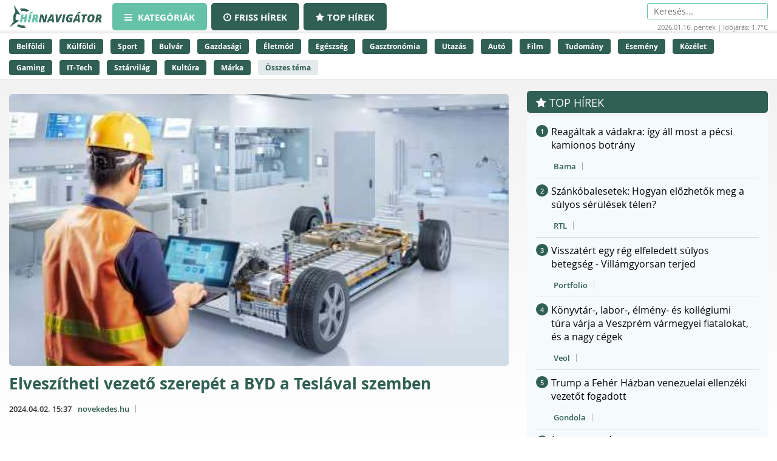

--- FILE ---
content_type: text/html;charset=UTF-8
request_url: https://hirnavigator.hu/hir/6759800-elveszitheti-vezeto-szerepet-a-byd-a-teslaval-szemben?utm_source=hirnavigator&utm_medium=referral&utm_campaign=aggregator
body_size: 235620
content:
<!DOCTYPE html>
<html lang="hu" xmlns="http://www.w3.org/1999/xhtml"><head id="j_idt2"><link type="text/css" rel="stylesheet" href="/javax.faces.resource/theme.css.xhtml?ln=primefaces-aristo" /><script type="text/javascript" src="/javax.faces.resource/jquery/jquery.js.xhtml?ln=primefaces&amp;v=7.0"></script><script type="text/javascript" src="/javax.faces.resource/jquery/jquery-plugins.js.xhtml?ln=primefaces&amp;v=7.0"></script><script type="text/javascript" src="/javax.faces.resource/core.js.xhtml?ln=primefaces&amp;v=7.0"></script><link type="text/css" rel="stylesheet" href="/javax.faces.resource/components.css.xhtml?ln=primefaces&amp;v=7.0" /><script type="text/javascript" src="/javax.faces.resource/components.js.xhtml?ln=primefaces&amp;v=7.0"></script><script type="text/javascript">if(window.PrimeFaces){PrimeFaces.settings.locale='hu_HU';PrimeFaces.settings.projectStage='Development';}</script>
    <meta charset="utf-8" />
    <meta http-equiv="X-UA-Compatible" content="IE=edge" />
    <meta name="viewport" content="width=device-width, initial-scale=1" />

    <meta property="og:site_name" content="Hírnavigátor" />

    <title>Elveszítheti vezető szerepét a BYD a Teslával szemben
    </title>
        <meta property="og:locale" content="hu_HU" />
        <meta property="og:type" content="article" />
        <meta property="og:title" content="Elveszítheti vezető szerepét a BYD a Teslával szemben" />
        <meta property="og:description" content="A növekvő verseny és a lanyhuló kínai piaci kereslet sújtja a vezető akkumulátor- és plug-in hibrid járműgyártókat." />
        <meta property="og:image" content="https://hirnavigator.hu/illusztracio/6759800-elveszitheti-vezeto-szerepet-a-byd-a-teslaval-szemben.jpg" />
        <meta property="article:published_time" content="2024-04-02T15:37+02:00" />
        <meta property="article:modified_time" content="2024-04-02T15:37+02:00" />
        <meta property="og:url" content="https://hirnavigator.hu/hir/6759800-elveszitheti-vezeto-szerepet-a-byd-a-teslaval-szemben" />

        <link rel="canonical" href="https://hirnavigator.hu/hir/6759800-elveszitheti-vezeto-szerepet-a-byd-a-teslaval-szemben" />
            <meta name="robots" content="index, follow" />

    
    <script>(function(w,d,s,l,i){w[l]=w[l]||[];w[l].push({'gtm.start':
            new Date().getTime(),event:'gtm.js'});var f=d.getElementsByTagName(s)[0],
            j=d.createElement(s),dl=l!='dataLayer'?'&l='+l:'';j.async=true;j.src=
            'https://www.googletagmanager.com/gtm.js?id='+i+dl;f.parentNode.insertBefore(j,f);
            })(window,document,'script','dataLayer','GTM-K5KW4G4');

    </script>
    

    
    <script id="cookieyes" type="text/javascript" src="https://cdn-cookieyes.com/client_data/9efcf09345000f94b04c0dd3/script.js"></script>

    <link rel="stylesheet" href="/assets/plugins/font-awesome/css/font-awesome.min.css" />
    <link rel="stylesheet" href="/js/slick_nav/dist/slicknav.css" />

    <link rel="stylesheet" href="/css/style.css?version=2026011621" />
    <link rel="stylesheet" href="/css/featured-news.css" />

    <script type="text/javascript">
        var adsQueue = window.adsQueue || [];function noAB(a) { window.adsQueue.push(a); }var activateBanner = window.activateBanner || noAB;

    </script></head><body id="body" class="startpage day">

    
    <noscript>
        <iframe src="https://www.googletagmanager.com/ns.html?id=GTM-K5KW4G4" height="0" width="0" style="display:none;visibility:hidden"></iframe>
    </noscript>
<form id="j_idt24" name="j_idt24" method="post" action="/index_details.xhtml" enctype="application/x-www-form-urlencoded">
<input type="hidden" name="j_idt24" value="j_idt24" />
<script id="j_idt24:j_idt25" type="text/javascript">remoteCountMethod = function() {PrimeFaces.ab({s:"j_idt24:j_idt25",f:"j_idt24",pa:arguments[0]});}</script><input type="hidden" name="javax.faces.ViewState" id="j_id1:javax.faces.ViewState:0" value="4337741447880002040:-2061046404341529013" autocomplete="off" />
</form>

    <script>
        function increaseCount(id) {
            remoteCountMethod([{name: 'id', value: id}]);

        }
    </script><div id="notification-dialog" class="ui-dialog ui-widget ui-widget-content ui-corner-all ui-shadow ui-hidden-container notification-dialog"><div class="ui-dialog-titlebar ui-widget-header ui-helper-clearfix ui-corner-top"><span id="notification-dialog_title" class="ui-dialog-title">Értesítések engedélyezése</span><a href="#" class="ui-dialog-titlebar-icon ui-dialog-titlebar-close ui-corner-all" aria-label="Close"><span class="ui-icon ui-icon-closethick"></span></a></div><div class="ui-dialog-content ui-widget-content" id="notification-dialog_content">

        <div class="body">Engedélyezi az értesítéseket a böngészőjében?</div>
<form id="j_idt30" name="j_idt30" method="post" action="/index_details.xhtml" enctype="application/x-www-form-urlencoded">
<input type="hidden" name="j_idt30" value="j_idt30" />

            <p><input type="submit" name="j_idt30:j_idt32" value="Engedélyezem" class="btn btn-accept permission-btn" onclick="subscribe();" /><input type="submit" name="j_idt30:j_idt33" value="Nem engedélyezem" class="btn btn-decline permission-btn" onclick="unsubscribe();" />
            </p><input type="hidden" name="javax.faces.ViewState" id="j_id1:javax.faces.ViewState:1" value="4337741447880002040:-2061046404341529013" autocomplete="off" />
</form></div></div><script id="notification-dialog_s" type="text/javascript">$(function(){PrimeFaces.cw("Dialog","notification-dialog",{id:"notification-dialog",draggable:false,resizable:false,position:"center,top",closeOnEscape:true});});</script>

    <header class="header container-fluid no_padding">

        <div class="header_top container-fluid no_padding">
            <div class="header_top_inner container">
                <div class="logo">
                    <a href="/"><img src="/pics/logo.png" alt="Szuperhírek" /></a>
                </div>

                <nav class="navigation hidden-xs">
                    <div class="menu-header hidden-xs">
                        <ul id="menu-main_hu" class="menu">
                            <li id="menu-item-45" class="menu-item menu-item-active menu-item-type-post_type menu-item-object-page menu-item-45">
                                <a href="/">
                                    <span><i class="fa fa-bars"></i>
										Kategóriák
                                    </span>
                                </a>
                            </li>
                            <li id="menu-item-8" class="hidden-xs menu-item  menu-item-type-post_type menu-item-object-page menu-item-8">
                                <a href="/friss-hirek">
                                    <span><i class="fa fa-clock-o"></i>Friss hírek</span>
                                </a>
                            </li>
                            <li id="menu-item-9" class="hidden-xs menu-item  menu-item-type-post_type menu-item-object-page menu-item-8">
                                <a href="/top-hirek">
                                    <span><i class="fa fa-star"></i>Top hírek</span>
                                </a>
                            </li>

                        </ul>
                    </div>
                </nav>

                <nav class="navigation-xs visible-xs">
                    <div class="menu-header mobile-menu-header">
                        <span class="icon" onclick="toggleMobileMenu()" id="mobile-hamburger">
                            <i class="fa fa-bars"></i>
                        </span>
                    </div>
                    <div class="admin">
<form id="j_idt38" name="j_idt38" method="post" action="/index_details.xhtml" enctype="application/x-www-form-urlencoded">
<input type="hidden" name="j_idt38" value="j_idt38" />
<input type="hidden" name="javax.faces.ViewState" id="j_id1:javax.faces.ViewState:2" value="4337741447880002040:-2061046404341529013" autocomplete="off" />
</form>
                    </div>

                    <div class="mobile-menu" id="mobile-menu">
                        <ul id="menu-main_mobile" class="menu">
                            <li id="menu-item-54" class="menu-item menu-item-type-post_type menu-item-object-page menu-item-54">
                                <a href="/top-hirek">Top hírek</a>
                            </li>
                                <li class="menu-item menu-item-type-post_type menu-item-object-page menu-item-46">
                                    <a href="/belfoldi-hirek">
                                        Belföldi
                                    </a>
                                </li>
                                <li class="menu-item menu-item-type-post_type menu-item-object-page menu-item-46">
                                    <a href="/kulfoldi-hirek">
                                        Külföldi
                                    </a>
                                </li>
                                <li class="menu-item menu-item-type-post_type menu-item-object-page menu-item-46">
                                    <a href="/sport-hirek">
                                        Sport
                                    </a>
                                </li>
                                <li class="menu-item menu-item-type-post_type menu-item-object-page menu-item-46">
                                    <a href="/bulvar-hirek">
                                        Bulvár
                                    </a>
                                </li>
                                <li class="menu-item menu-item-type-post_type menu-item-object-page menu-item-46">
                                    <a href="/gazdasag-hirek">
                                        Gazdasági
                                    </a>
                                </li>
                                <li class="menu-item menu-item-type-post_type menu-item-object-page menu-item-46">
                                    <a href="/eletmod-hirek">
                                        Életmód
                                    </a>
                                </li>
                                <li class="menu-item menu-item-type-post_type menu-item-object-page menu-item-46">
                                    <a href="/egeszseg-hirek">
                                        Egészség
                                    </a>
                                </li>
                                <li class="menu-item menu-item-type-post_type menu-item-object-page menu-item-46">
                                    <a href="/gasztronomia-hirek">
                                        Gasztronómia
                                    </a>
                                </li>
                                <li class="menu-item menu-item-type-post_type menu-item-object-page menu-item-46">
                                    <a href="/utazas-hirek">
                                        Utazás
                                    </a>
                                </li>
                                <li class="menu-item menu-item-type-post_type menu-item-object-page menu-item-46">
                                    <a href="/auto-hirek">
                                        Autó
                                    </a>
                                </li>
                                <li class="menu-item menu-item-type-post_type menu-item-object-page menu-item-46">
                                    <a href="/film-hirek">
                                        Film
                                    </a>
                                </li>
                                <li class="menu-item menu-item-type-post_type menu-item-object-page menu-item-46">
                                    <a href="/tudomany-hirek">
                                        Tudomány
                                    </a>
                                </li>
                                <li class="menu-item menu-item-type-post_type menu-item-object-page menu-item-46">
                                    <a href="/esemeny-hirek">
                                        Esemény
                                    </a>
                                </li>
                                <li class="menu-item menu-item-type-post_type menu-item-object-page menu-item-46">
                                    <a href="/kozelet-hirek">
                                        Közélet
                                    </a>
                                </li>
                                <li class="menu-item menu-item-type-post_type menu-item-object-page menu-item-46">
                                    <a href="/gaming-hirek">
                                        Gaming
                                    </a>
                                </li>
                                <li class="menu-item menu-item-type-post_type menu-item-object-page menu-item-46">
                                    <a href="/technologia-hirek">
                                        IT-Tech
                                    </a>
                                </li>
                                <li class="menu-item menu-item-type-post_type menu-item-object-page menu-item-46">
                                    <a href="/sztarvilag-hirek">
                                        Sztárvilág
                                    </a>
                                </li>
                                <li class="menu-item menu-item-type-post_type menu-item-object-page menu-item-46">
                                    <a href="/kultura-hirek">
                                        Kultúra
                                    </a>
                                </li>
                                <li class="menu-item menu-item-type-post_type menu-item-object-page menu-item-46">
                                    <a href="/marka-hirek">
                                        Márka
                                    </a>
                                </li>
                        </ul>
                    </div>
                </nav>

                <script>
					function toggleMobileMenu() {
						var menuIcon = document.getElementById("mobile-hamburger");

						var body = document.getElementById("body");

						var x = document.getElementById("mobile-menu");
						if (x.style.display === "block") {
							x.style.display = "none";
							menuIcon.style.color = (body.className.includes("day") ? "red" : "red");
						} else {
							x.style.display = "block";
							menuIcon.style.color = (body.className.includes("day") ? "black" : "white");
						}
					}





                </script>

                <div class="skin-type-changer" style="display:none;">
<form id="skin-type-changer" name="skin-type-changer" method="post" action="/index_details.xhtml" enctype="application/x-www-form-urlencoded">
<input type="hidden" name="skin-type-changer" value="skin-type-changer" />
<script id="skin-type-changer:j_idt43" type="text/javascript">setNightMode = function() {PrimeFaces.ab({s:"skin-type-changer:j_idt43",f:"skin-type-changer",onco:function(xhr,status,args){location.reload();;},pa:arguments[0]});}</script><script id="skin-type-changer:j_idt44" type="text/javascript">setDayMode = function() {PrimeFaces.ab({s:"skin-type-changer:j_idt44",f:"skin-type-changer",onco:function(xhr,status,args){location.reload();;},pa:arguments[0]});}</script><script id="skin-type-changer:j_idt45" type="text/javascript">setHomePage = function() {PrimeFaces.ab({s:"skin-type-changer:j_idt45",f:"skin-type-changer",pa:arguments[0]});}</script><img id="skin-type-changer:moon" src="/img/moon.png?pfdrid_c=true" alt="" width="20" height="20" onclick="setNightMode()" /><input type="hidden" name="javax.faces.ViewState" id="j_id1:javax.faces.ViewState:3" value="4337741447880002040:-2061046404341529013" autocomplete="off" />
</form>
                </div>

                <div class="search hidden-xs">
                    <form action="/kereses" method="get">
                        <input placeholder="Keresés..." name="q" type="search" />
                    </form>
                    <div class="header_info_bar container-fluid no_padding">
                        <div class="header_info_inner">
                            <p>2026.01.16. péntek | Időjárás: 1.7°C</p>
                        </div>
                    </div>
                </div>

                <div class="admin hidden-xs">
<form id="j_idt47" name="j_idt47" method="post" action="/index_details.xhtml" enctype="application/x-www-form-urlencoded">
<input type="hidden" name="j_idt47" value="j_idt47" />
<input type="hidden" name="javax.faces.ViewState" id="j_id1:javax.faces.ViewState:4" value="4337741447880002040:-2061046404341529013" autocomplete="off" />
</form>
                </div>
            </div>
        </div>
        <div class="header_bottom container-fluid no_padding hidden-xs">
            <div class="header_bottom_inner container">
                    <a href="/belfoldi-hirek" class="trending_link">Belföldi</a>
                    <a href="/kulfoldi-hirek" class="trending_link">Külföldi</a>
                    <a href="/sport-hirek" class="trending_link">Sport</a>
                    <a href="/bulvar-hirek" class="trending_link">Bulvár</a>
                    <a href="/gazdasag-hirek" class="trending_link">Gazdasági</a>
                    <a href="/eletmod-hirek" class="trending_link">Életmód</a>
                    <a href="/egeszseg-hirek" class="trending_link">Egészség</a>
                    <a href="/gasztronomia-hirek" class="trending_link">Gasztronómia</a>
                    <a href="/utazas-hirek" class="trending_link">Utazás</a>
                    <a href="/auto-hirek" class="trending_link">Autó</a>
                    <a href="/film-hirek" class="trending_link">Film</a>
                    <a href="/tudomany-hirek" class="trending_link">Tudomány</a>
                    <a href="/esemeny-hirek" class="trending_link">Esemény</a>
                    <a href="/kozelet-hirek" class="trending_link">Közélet</a>
                    <a href="/gaming-hirek" class="trending_link">Gaming</a>
                    <a href="/technologia-hirek" class="trending_link">IT-Tech</a>
                    <a href="/sztarvilag-hirek" class="trending_link">Sztárvilág</a>
                    <a href="/kultura-hirek" class="trending_link">Kultúra</a>
                    <a href="/marka-hirek" class="trending_link">Márka</a>
                <a href="/temak" class="trending_link topics_link">Összes téma</a>
            </div>
        </div>
    </header>

    <div class="header_info_bar container-fluid no_padding hidden-sm hidden-md hidden-lg">
        <div class="header_info_inner container">
            <p>2026.01.16. péntek | Időjárás: 1.7°C</p>
        </div>
    </div>
        <main class="container-fluid subpage_content no_padding">

    <div class="hidden-xs  container">
        <div id="hirnavigator.hu_leaderboard_superleaderboard_billboard" class="superleaderboard_billboard">
        </div>       
       <div class="ad_sign ad_sign_top col-xs-12"><p>- Hirdetés -</p></div>
    </div>
    <div class="hidden-sm hidden-md hidden-lg container">
        <div id="hirnavigator.hu_mobil_1" class="mobil_1">
        </div>
        <div class="ad_sign ad_sign_mobil col-xs-12"><p>- Hirdetés -</p></div>
    </div>
            <div id="hirnavigator_cikk_leaderboard_top_1">
                <script type="text/javascript">activateBanner('hirnavigator_cikk_leaderboard_top_1');</script>
            </div>
            <div class="subpage_content_inner container no_padding">
                <div class=" col-xs-12 col-sm-8 no_padding">

    <script type="application/ld+json">
    {
        "@context": "https://schema.org",
        "@type": "NewsArticle",
        "headline": "Elveszítheti vezető szerepét a BYD a Teslával szemben",
        "description": "A növekvő verseny és a lanyhuló kínai piaci kereslet sújtja a vezető akkumulátor- és plug-in hibrid járműgyártókat.",
        "image": "https://hirnavigator.hu/illusztracio/6759800-elveszitheti-vezeto-szerepet-a-byd-a-teslaval-szemben.jpg",
        "url": "https:\/\/hirnavigator.hu\/hir\/6759800-elveszitheti-vezeto-szerepet-a-byd-a-teslaval-szemben",
        "mainEntityOfPage": {
            "@type": "WebPage",
            "@id": "https:\/\/hirnavigator.hu\/hir\/6759800-elveszitheti-vezeto-szerepet-a-byd-a-teslaval-szemben"
        },
        "datePublished": "2024-04-02T15:37+02:00",
        "dateModified": "2024-04-02T15:37+02:00",
        "author": {
            "@type": "Organization",
            "name": "novekedes.hu"
        },
        "publisher": {
            "@type": "Organization",
            "name": "Hírnavigátor",
            "url": "https://hirnavigator.hu",
            "logo": {
                "@type": "ImageObject",
                "url": "https://hirnavigator.hu/pics/logo.png"
            }
        }
    }
    </script>
                    <div class="block_single col-xs-12 ">
                        <article class="col-xs-12 no_padding news_box landing red_block">
                            <a href="https://hirnavigator.hu/hir/6759800-elveszitheti-vezeto-szerepet-a-byd-a-teslaval-szemben" class="seo-link" rel="nofollow noopener" aria-hidden="true"></a>
                            <div class="news_box_img">
                                    <a href="/olvas/6759800-elveszitheti-vezeto-szerepet-a-byd-a-teslaval-szemben" target="_blank">
                                        <img src="/illusztracio/6759800-elveszitheti-vezeto-szerepet-a-byd-a-teslaval-szemben.jpg" alt="Elveszítheti vezető szerepét a BYD a Teslával szemben" />
                                    </a>
                            </div>
                            <div class="news_box_content">
                                <header>
                                    <h1>
                                            <a href="/olvas/6759800-elveszitheti-vezeto-szerepet-a-byd-a-teslaval-szemben">Elveszítheti vezető szerepét a BYD a Teslával szemben</a>
                                    </h1>
                                </header>

    <div class="article_info"><script id="j_idt73_s" type="text/javascript">$(function(){PrimeFaces.cw("Tooltip","widget_j_idt73",{id:"j_idt73",showEffect:"fade",hideEffect:"fade"});});</script>

        <time class="timetag">
            <a href="https://hirnavigator.hu/hir/6759800-elveszitheti-vezeto-szerepet-a-byd-a-teslaval-szemben" title="2024.04.02. 15:37">2024.04.02. 15:37
            </a>
        </time><label class="provider_name">
            <a href="/hirportal/novekedes-hu">novekedes.hu</a></label>

    </div>
                                <p class="article-details-excerpt">A növekvő verseny és a lanyhuló kínai piaci kereslet sújtja a vezető akkumulátor- és plug-in hibrid járműgyártókat.</p>
                                <div class="read-more-link">
                                        <a href="/olvas/6759800-elveszitheti-vezeto-szerepet-a-byd-a-teslaval-szemben" class="read-more-btn">
                                            Elolvasom a cikket &gt;&gt;
                                        </a>
                                </div>
                            </div>

 
    <div class="hidden-xs col-xs-12 ">
        <div id="hirnavigator.hu_wideboard" class="wideboard">
        </div>
        <div class="ad_sign ad_sign_wide col-xs-12"><p>- Hirdetés -</p></div>
    </div>

                        </article>
                    </div>

                    <div class="col-xs-12 no_padding">
                        <div id="hirnavigator_cikk_normal_content_1">
                            <script type="text/javascript">activateBanner('hirnavigator_cikk_normal_content_1');


                            </script>
                        </div>
                    </div>
                        <div class="col-xs-12 related_news_wrapper">

    <section class="news_block red_block col-xs-12 no_padding">
        <header class="block_header col-xs-12">
            <h1>Ez is érdekelhet</h1>
        </header>
        <div class="block_content rounded_bottom col-xs-12 no_padding ">
                <article class="col-xs-12 no_padding news_box">
                    <a href="https://hirnavigator.hu/hir/9716122-ketterepedt-a-balaton-jege-de-egyes-reszein-mar-lehet-korcsolyazni" class="seo-link" rel="nofollow noopener" aria-hidden="true"></a>
                    <div class="news_box_content">
                        <header>
                            <h2>
                                    <a href="/olvas/9716122-ketterepedt-a-balaton-jege-de-egyes-reszein-mar-lehet-korcsolyazni" target="_blank">Kettérepedt a Balaton jege, de egyes részein már lehet korcsolyázni</a>
                            </h2>

    <div class="article_info"><script id="j_idt96:0:j_idt104_s" type="text/javascript">$(function(){PrimeFaces.cw("Tooltip","widget_j_idt96_0_j_idt104",{id:"j_idt96:0:j_idt104",showEffect:"fade",hideEffect:"fade"});});</script>

        <time class="timetag">
            <a href="https://hirnavigator.hu/hir/9716122-ketterepedt-a-balaton-jege-de-egyes-reszein-mar-lehet-korcsolyazni" title="2026.01.16. 21:01">Ma 21:01
            </a>
        </time><label class="provider_name">
            <a href="/hirportal/atv-hu">atv.hu</a></label>
        	<span class="topic_tag">
        		<a href="/tema/balaton">Balaton</a>
        	</span>
        	<span class="topic_tag">
        		<a href="/tema/egyes-resz">egyes rész</a>
        	</span>

    </div>
                        </header>
                    </div>
                </article>
                <article class="col-xs-12 no_padding news_box">
                    <a href="https://hirnavigator.hu/hir/9716111-a-sajat-futesuket-sem-tudjak-rendezni-nemet-kulugyminiszter-berlin-elkulonit-60-millio-eurot-ukrajna-futesi-tamogatasara" class="seo-link" rel="nofollow noopener" aria-hidden="true"></a>
                    <div class="news_box_content">
                        <header>
                            <h2>
                                    <a href="/olvas/9716111-a-sajat-futesuket-sem-tudjak-rendezni-nemet-kulugyminiszter-berlin-elkulonit-60-millio-eurot-ukrajna-futesi-tamogatasara" target="_blank">A saját fűtésüket sem tudják rendezni – Német külügyminiszter: Berlin elkülönít 60 millió eurót Ukrajna fűtési támogatására</a>
                            </h2>

    <div class="article_info"><script id="j_idt96:1:j_idt104_s" type="text/javascript">$(function(){PrimeFaces.cw("Tooltip","widget_j_idt96_1_j_idt104",{id:"j_idt96:1:j_idt104",showEffect:"fade",hideEffect:"fade"});});</script>

        <time class="timetag">
            <a href="https://hirnavigator.hu/hir/9716111-a-sajat-futesuket-sem-tudjak-rendezni-nemet-kulugyminiszter-berlin-elkulonit-60-millio-eurot-ukrajna-futesi-tamogatasara" title="2026.01.16. 21:00">Ma 21:00
            </a>
        </time><label class="provider_name">
            <a href="/hirportal/vasarnap-hu">vasarnap.hu</a></label>
        	<span class="topic_tag">
        		<a href="/tema/futes">Fűtés</a>
        	</span>
        	<span class="topic_tag">
        		<a href="/tema/berlin">Berlin</a>
        	</span>

    </div>
                        </header>
                    </div>
                </article>
                <article class="col-xs-12 no_padding news_box">
                    <a href="https://hirnavigator.hu/hir/9716109-sokkot-kaptak-a-banyaszok-kozvetlen-felettuk-bukkant-fel-a-kulonos-ufo" class="seo-link" rel="nofollow noopener" aria-hidden="true"></a>
                    <div class="news_box_content">
                        <header>
                            <h2>
                                    <a href="/olvas/9716109-sokkot-kaptak-a-banyaszok-kozvetlen-felettuk-bukkant-fel-a-kulonos-ufo" target="_blank">Sokkot kaptak a bányászok: közvetlen felettük bukkant fel a különös UFO</a>
                            </h2>

    <div class="article_info"><script id="j_idt96:2:j_idt104_s" type="text/javascript">$(function(){PrimeFaces.cw("Tooltip","widget_j_idt96_2_j_idt104",{id:"j_idt96:2:j_idt104",showEffect:"fade",hideEffect:"fade"});});</script>

        <time class="timetag">
            <a href="https://hirnavigator.hu/hir/9716109-sokkot-kaptak-a-banyaszok-kozvetlen-felettuk-bukkant-fel-a-kulonos-ufo" title="2026.01.16. 21:00">Ma 21:00
            </a>
        </time><label class="provider_name">
            <a href="/hirportal/borsonline">Borsonline</a></label>
        	<span class="topic_tag">
        		<a href="/tema/banyasz">bányász</a>
        	</span>
        	<span class="topic_tag">
        		<a href="/tema/banyaszok">bányászok</a>
        	</span>

    </div>
                        </header>
                    </div>
                </article>
                <article class="col-xs-12 no_padding news_box">
                    <a href="https://hirnavigator.hu/hir/9716110-elindult-a-szallodak-eszak-dunantuli-versenye" class="seo-link" rel="nofollow noopener" aria-hidden="true"></a>
                    <div class="news_box_content">
                        <header>
                            <h2>
                                    <a href="/olvas/9716110-elindult-a-szallodak-eszak-dunantuli-versenye" target="_blank">Elindult a szállodák észak-dunántúli versenye</a>
                            </h2>

    <div class="article_info"><script id="j_idt96:3:j_idt104_s" type="text/javascript">$(function(){PrimeFaces.cw("Tooltip","widget_j_idt96_3_j_idt104",{id:"j_idt96:3:j_idt104",showEffect:"fade",hideEffect:"fade"});});</script>

        <time class="timetag">
            <a href="https://hirnavigator.hu/hir/9716110-elindult-a-szallodak-eszak-dunantuli-versenye" title="2026.01.16. 21:00">Ma 21:00
            </a>
        </time><label class="provider_name">
            <a href="/hirportal/twn">TWN</a></label>
        	<span class="topic_tag">
        		<a href="/tema/dunantul">Dunántúl</a>
        	</span>
        	<span class="topic_tag">
        		<a href="/tema/eszak">Észak</a>
        	</span>

    </div>
                        </header>
                    </div>
                </article>
                <article class="col-xs-12 no_padding news_box">
                    <a href="https://hirnavigator.hu/hir/9716064-mozdonnyal-utkozott-ossze-egy-autobusz-ezt-lehet-tudni-a-balesetrol" class="seo-link" rel="nofollow noopener" aria-hidden="true"></a>
                    <div class="news_box_content">
                        <header>
                            <h2>
                                    <a href="/olvas/9716064-mozdonnyal-utkozott-ossze-egy-autobusz-ezt-lehet-tudni-a-balesetrol" target="_blank">Mozdonnyal ütközött össze egy autóbusz – ezt lehet tudni a balesetről</a>
                            </h2>

    <div class="article_info"><script id="j_idt96:4:j_idt104_s" type="text/javascript">$(function(){PrimeFaces.cw("Tooltip","widget_j_idt96_4_j_idt104",{id:"j_idt96:4:j_idt104",showEffect:"fade",hideEffect:"fade"});});</script>

        <time class="timetag">
            <a href="https://hirnavigator.hu/hir/9716064-mozdonnyal-utkozott-ossze-egy-autobusz-ezt-lehet-tudni-a-balesetrol" title="2026.01.16. 20:38">Ma 20:38
            </a>
        </time><label class="provider_name">
            <a href="/hirportal/naphire-hu">naphire.hu</a></label>
        	<span class="topic_tag">
        		<a href="/tema/autobusz">Autóbusz</a>
        	</span>
        	<span class="topic_tag">
        		<a href="/tema/beleset">Baleset</a>
        	</span>

    </div>
                        </header>
                    </div>
                </article>
        </div>
    </section>
                        </div>

                    <div class="content_by_category col-xs-12 no_padding">
                        <div class="col-xs-12 hidden-sm hidden-md hidden-lg">

    <div class="hidden-sm hidden-md hidden-lg col-xs-12">
        <div id="hirnavigator.hu_mobil_3" class="mobil_3">
        </div>
        <div class="ad_sign ad_sign_mobil col-xs-12"><p>- Hirdetés -</p></div>
    </div>
                        </div>
                        <div class="col-xs-12 grid_wrapper">
                            <div class="grid_wrapper_2col no_padding">
    <div class="news_box_rss_feed col-xs-12 ">
        <section class="news_block col-xs-12 no_padding">
            <header class="block_header col-xs-12">
                <h1><a class="header_link" href="/hirportal/femcafe-hu">
                    Femcafe.hu </a></h1>
            </header>
            <div class="block_content col-xs-12 no_padding">
                    <article class="col-xs-12 no_padding news_box">
                        <a href="https://hirnavigator.hu/hir/9715881-maria-dan-kiralyne-olyan-gyonyoru-szettben-ment-szinhazba-hogy-leesett-az-allunk" class="seo-link" rel="nofollow noopener" aria-hidden="true"></a>
                        <div class="news_box_content">
                            <header>
                                <h2>
                                        <a href="/olvas/9715881-maria-dan-kiralyne-olyan-gyonyoru-szettben-ment-szinhazba-hogy-leesett-az-allunk" target="_blank">Mária dán királyné olyan gyönyörű szettben ment színházba, hogy leesett az állunk</a>
                                </h2>
                            </header>

    <div class="article_info"><script id="j_idt119:0:j_idt121:0:j_idt130_s" type="text/javascript">$(function(){PrimeFaces.cw("Tooltip","widget_j_idt119_0_j_idt121_0_j_idt130",{id:"j_idt119:0:j_idt121:0:j_idt130",showEffect:"fade",hideEffect:"fade"});});</script>

        <time class="timetag">
            <a href="https://hirnavigator.hu/hir/9715881-maria-dan-kiralyne-olyan-gyonyoru-szettben-ment-szinhazba-hogy-leesett-az-allunk" title="2026.01.16. 19:37">19:37
            </a>
        </time>
        	<span class="topic_tag">
        		<a style="color: #305f53" href="/tema/kiraly">Király</a>
        	</span>
        	<span class="topic_tag">
        		<a style="color: #305f53" href="/tema/szinhaz">Színház</a>
        	</span>

    </div>
                        </div>
                    </article>
                    <article class="col-xs-12 no_padding news_box">
                        <a href="https://hirnavigator.hu/hir/9715587-a-profi-sefek-igy-oldjak-meg-hogy-tobb-hely-legyen-a-hutoben" class="seo-link" rel="nofollow noopener" aria-hidden="true"></a>
                        <div class="news_box_content">
                            <header>
                                <h2>
                                        <a href="/olvas/9715587-a-profi-sefek-igy-oldjak-meg-hogy-tobb-hely-legyen-a-hutoben" target="_blank">A profi séfek így oldják meg, hogy több hely legyen a hűtőben</a>
                                </h2>
                            </header>

    <div class="article_info"><script id="j_idt119:0:j_idt121:1:j_idt130_s" type="text/javascript">$(function(){PrimeFaces.cw("Tooltip","widget_j_idt119_0_j_idt121_1_j_idt130",{id:"j_idt119:0:j_idt121:1:j_idt130",showEffect:"fade",hideEffect:"fade"});});</script>

        <time class="timetag">
            <a href="https://hirnavigator.hu/hir/9715587-a-profi-sefek-igy-oldjak-meg-hogy-tobb-hely-legyen-a-hutoben" title="2026.01.16. 18:30">18:30
            </a>
        </time>

    </div>
                        </div>
                    </article>
                    <article class="col-xs-12 no_padding news_box">
                        <a href="https://hirnavigator.hu/hir/9715502-visszatert-a-divatba-nagymamaink-kedvenc-ruhadarabja-mindenki-ezt-fogja-hordani-tavasszal-farmerrel-is-jol-mutat" class="seo-link" rel="nofollow noopener" aria-hidden="true"></a>
                        <div class="news_box_content">
                            <header>
                                <h2>
                                        <a href="/olvas/9715502-visszatert-a-divatba-nagymamaink-kedvenc-ruhadarabja-mindenki-ezt-fogja-hordani-tavasszal-farmerrel-is-jol-mutat" target="_blank">Visszatért a divatba nagymamáink kedvenc ruhadarabja: mindenki ezt fogja hordani tavasszal, farmerrel is jól mutat</a>
                                </h2>
                            </header>

    <div class="article_info"><script id="j_idt119:0:j_idt121:2:j_idt130_s" type="text/javascript">$(function(){PrimeFaces.cw("Tooltip","widget_j_idt119_0_j_idt121_2_j_idt130",{id:"j_idt119:0:j_idt121:2:j_idt130",showEffect:"fade",hideEffect:"fade"});});</script>

        <time class="timetag">
            <a href="https://hirnavigator.hu/hir/9715502-visszatert-a-divatba-nagymamaink-kedvenc-ruhadarabja-mindenki-ezt-fogja-hordani-tavasszal-farmerrel-is-jol-mutat" title="2026.01.16. 18:09">18:09
            </a>
        </time>
        	<span class="topic_tag">
        		<a style="color: #305f53" href="/tema/darab">darab</a>
        	</span>
        	<span class="topic_tag">
        		<a style="color: #305f53" href="/tema/divat">divat</a>
        	</span>

    </div>
                        </div>
                    </article>
                    <article class="col-xs-12 no_padding news_box">
                        <a href="https://hirnavigator.hu/hir/9715354-durva-igy-reagalna-a-tested-ha-hirtelen-letenned-a-kavet" class="seo-link" rel="nofollow noopener" aria-hidden="true"></a>
                        <div class="news_box_content">
                            <header>
                                <h2>
                                        <a href="/olvas/9715354-durva-igy-reagalna-a-tested-ha-hirtelen-letenned-a-kavet" target="_blank">Durva: így reagálna a tested, ha hirtelen letennéd a kávét</a>
                                </h2>
                            </header>

    <div class="article_info"><script id="j_idt119:0:j_idt121:3:j_idt130_s" type="text/javascript">$(function(){PrimeFaces.cw("Tooltip","widget_j_idt119_0_j_idt121_3_j_idt130",{id:"j_idt119:0:j_idt121:3:j_idt130",showEffect:"fade",hideEffect:"fade"});});</script>

        <time class="timetag">
            <a href="https://hirnavigator.hu/hir/9715354-durva-igy-reagalna-a-tested-ha-hirtelen-letenned-a-kavet" title="2026.01.16. 17:30">17:30
            </a>
        </time>

    </div>
                        </div>
                    </article>
                    <article class="col-xs-12 no_padding news_box">
                        <a href="https://hirnavigator.hu/hir/9715201-prostitualttal-bukott-le-a-reszkessetek-betorok-egyik-foszereploje-pont-karacsony-elott" class="seo-link" rel="nofollow noopener" aria-hidden="true"></a>
                        <div class="news_box_content">
                            <header>
                                <h2>
                                        <a href="/olvas/9715201-prostitualttal-bukott-le-a-reszkessetek-betorok-egyik-foszereploje-pont-karacsony-elott" target="_blank">Prostituálttal bukott le a Reszkessetek, betörők egyik főszereplője pont karácsony előtt</a>
                                </h2>
                            </header>

    <div class="article_info"><script id="j_idt119:0:j_idt121:4:j_idt130_s" type="text/javascript">$(function(){PrimeFaces.cw("Tooltip","widget_j_idt119_0_j_idt121_4_j_idt130",{id:"j_idt119:0:j_idt121:4:j_idt130",showEffect:"fade",hideEffect:"fade"});});</script>

        <time class="timetag">
            <a href="https://hirnavigator.hu/hir/9715201-prostitualttal-bukott-le-a-reszkessetek-betorok-egyik-foszereploje-pont-karacsony-elott" title="2026.01.16. 17:00">17:00
            </a>
        </time>
        	<span class="topic_tag">
        		<a style="color: #305f53" href="/tema/karacsony">Karácsony</a>
        	</span>
        	<span class="topic_tag">
        		<a style="color: #305f53" href="/tema/betoro">betörő</a>
        	</span>

    </div>
                        </div>
                    </article>
                    <article class="col-xs-12 no_padding news_box">
                        <a href="https://hirnavigator.hu/hir/9714955-rengeteg-penzt-utalhat-vissza-neked-az-allam-de-csak-ha-nyilatkozol-rola" class="seo-link" rel="nofollow noopener" aria-hidden="true"></a>
                        <div class="news_box_content">
                            <header>
                                <h2>
                                        <a href="/olvas/9714955-rengeteg-penzt-utalhat-vissza-neked-az-allam-de-csak-ha-nyilatkozol-rola" target="_blank">Rengeteg pénzt utalhat vissza neked az állam, de csak ha nyilatkozol róla</a>
                                </h2>
                            </header>

    <div class="article_info"><script id="j_idt119:0:j_idt121:5:j_idt130_s" type="text/javascript">$(function(){PrimeFaces.cw("Tooltip","widget_j_idt119_0_j_idt121_5_j_idt130",{id:"j_idt119:0:j_idt121:5:j_idt130",showEffect:"fade",hideEffect:"fade"});});</script>

        <time class="timetag">
            <a href="https://hirnavigator.hu/hir/9714955-rengeteg-penzt-utalhat-vissza-neked-az-allam-de-csak-ha-nyilatkozol-rola" title="2026.01.16. 16:00">16:00
            </a>
        </time>
        	<span class="topic_tag">
        		<a style="color: #305f53" href="/tema/allam">állam</a>
        	</span>

    </div>
                        </div>
                    </article>
            </div>
            <footer class="block_footer col-xs-12 no_padding">
                <a style="color: #305f53" href="/hirportal/femcafe-hu">Összes
                    Femcafe.hu hír</a>
            </footer>
        </section>
    </div>
    <div class="news_box_rss_feed col-xs-12 ">
        <section class="news_block col-xs-12 no_padding">
            <header class="block_header col-xs-12">
                <h1><a class="header_link" href="/hirportal/borsonline">
                    Borsonline </a></h1>
            </header>
            <div class="block_content col-xs-12 no_padding">
                    <article class="col-xs-12 no_padding news_box">
                        <a href="https://hirnavigator.hu/hir/9716054-figyelem-egyszeru-hibanak-tunhet-de-akar-az-eletedet-is-veszelyeztetheti" class="seo-link" rel="nofollow noopener" aria-hidden="true"></a>
                        <div class="news_box_content">
                            <header>
                                <h2>
                                        <a href="/olvas/9716054-figyelem-egyszeru-hibanak-tunhet-de-akar-az-eletedet-is-veszelyeztetheti" target="_blank">Figyelem! Egyszerű hibának tűnhet, de akár az életedet is veszélyeztetheti</a>
                                </h2>
                            </header>

    <div class="article_info"><script id="j_idt119:1:j_idt121:0:j_idt130_s" type="text/javascript">$(function(){PrimeFaces.cw("Tooltip","widget_j_idt119_1_j_idt121_0_j_idt130",{id:"j_idt119:1:j_idt121:0:j_idt130",showEffect:"fade",hideEffect:"fade"});});</script>

        <time class="timetag">
            <a href="https://hirnavigator.hu/hir/9716054-figyelem-egyszeru-hibanak-tunhet-de-akar-az-eletedet-is-veszelyeztetheti" title="2026.01.16. 20:30">20:30
            </a>
        </time>
        	<span class="topic_tag">
        		<a style="color: #305F53" href="/tema/egyszeru">egyszerű</a>
        	</span>
        	<span class="topic_tag">
        		<a style="color: #305F53" href="/tema/figyelem">figyelem</a>
        	</span>

    </div>
                        </div>
                    </article>
                    <article class="col-xs-12 no_padding news_box">
                        <a href="https://hirnavigator.hu/hir/9716029-orban-viktor-betartotta-igeretet-itt-a-folytatas-video" class="seo-link" rel="nofollow noopener" aria-hidden="true"></a>
                        <div class="news_box_content">
                            <header>
                                <h2>
                                        <a href="/olvas/9716029-orban-viktor-betartotta-igeretet-itt-a-folytatas-video" target="_blank">Orbán Viktor betartotta ígéretét, itt a folytatás - Videó</a>
                                </h2>
                            </header>

    <div class="article_info"><script id="j_idt119:1:j_idt121:1:j_idt130_s" type="text/javascript">$(function(){PrimeFaces.cw("Tooltip","widget_j_idt119_1_j_idt121_1_j_idt130",{id:"j_idt119:1:j_idt121:1:j_idt130",showEffect:"fade",hideEffect:"fade"});});</script>

        <time class="timetag">
            <a href="https://hirnavigator.hu/hir/9716029-orban-viktor-betartotta-igeretet-itt-a-folytatas-video" title="2026.01.16. 20:26">20:26
            </a>
        </time>
        	<span class="topic_tag">
        		<a style="color: #305F53" href="/tema/folytatas">folytatás</a>
        	</span>
        	<span class="topic_tag">
        		<a style="color: #305F53" href="/tema/orban-viktor">Orbán Viktor</a>
        	</span>

    </div>
                        </div>
                    </article>
                    <article class="col-xs-12 no_padding news_box">
                        <a href="https://hirnavigator.hu/hir/9716014-majgyulladas-miert-alakul-ki-hogyan-ismerd-fel-es-mikor-kell-lepned-az-egeszseged-erdekeben" class="seo-link" rel="nofollow noopener" aria-hidden="true"></a>
                        <div class="news_box_content">
                            <header>
                                <h2>
                                        <a href="/olvas/9716014-majgyulladas-miert-alakul-ki-hogyan-ismerd-fel-es-mikor-kell-lepned-az-egeszseged-erdekeben" target="_blank">Májgyulladás: miért alakul ki, hogyan ismerd fel, és mikor kell lépned az egészséged érdekében?</a>
                                </h2>
                            </header>

    <div class="article_info"><script id="j_idt119:1:j_idt121:2:j_idt130_s" type="text/javascript">$(function(){PrimeFaces.cw("Tooltip","widget_j_idt119_1_j_idt121_2_j_idt130",{id:"j_idt119:1:j_idt121:2:j_idt130",showEffect:"fade",hideEffect:"fade"});});</script>

        <time class="timetag">
            <a href="https://hirnavigator.hu/hir/9716014-majgyulladas-miert-alakul-ki-hogyan-ismerd-fel-es-mikor-kell-lepned-az-egeszseged-erdekeben" title="2026.01.16. 20:15">20:15
            </a>
        </time>
        	<span class="topic_tag">
        		<a style="color: #305F53" href="/tema/erd">Érd</a>
        	</span>
        	<span class="topic_tag">
        		<a style="color: #305F53" href="/tema/hogyan">Hogyan</a>
        	</span>

    </div>
                        </div>
                    </article>
                    <article class="col-xs-12 no_padding news_box">
                        <a href="https://hirnavigator.hu/hir/9715899-oriasi-gazsik-10-millio-forintot-zsebel-be-a-valmar-de-masok-se-halnak-ehen" class="seo-link" rel="nofollow noopener" aria-hidden="true"></a>
                        <div class="news_box_content">
                            <header>
                                <h2>
                                        <a href="/olvas/9715899-oriasi-gazsik-10-millio-forintot-zsebel-be-a-valmar-de-masok-se-halnak-ehen" target="_blank">Óriási gázsik: 10 millió forintot zsebel be a ValMar, de mások se halnak éhen</a>
                                </h2>
                            </header>

    <div class="article_info"><script id="j_idt119:1:j_idt121:3:j_idt130_s" type="text/javascript">$(function(){PrimeFaces.cw("Tooltip","widget_j_idt119_1_j_idt121_3_j_idt130",{id:"j_idt119:1:j_idt121:3:j_idt130",showEffect:"fade",hideEffect:"fade"});});</script>

        <time class="timetag">
            <a href="https://hirnavigator.hu/hir/9715899-oriasi-gazsik-10-millio-forintot-zsebel-be-a-valmar-de-masok-se-halnak-ehen" title="2026.01.16. 19:45">19:45
            </a>
        </time>
        	<span class="topic_tag">
        		<a style="color: #305F53" href="/tema/gazsi">gázsi</a>
        	</span>
        	<span class="topic_tag">
        		<a style="color: #305F53" href="/tema/forint">forint</a>
        	</span>

    </div>
                        </div>
                    </article>
                    <article class="col-xs-12 no_padding news_box">
                        <a href="https://hirnavigator.hu/hir/9715839-vakbelgyulladas-gyanujaval-sietett-be-a-korhazba-a-fiatal-no-45-perc-mulva-orokre-megvaltozott-az-elete" class="seo-link" rel="nofollow noopener" aria-hidden="true"></a>
                        <div class="news_box_content">
                            <header>
                                <h2>
                                        <a href="/olvas/9715839-vakbelgyulladas-gyanujaval-sietett-be-a-korhazba-a-fiatal-no-45-perc-mulva-orokre-megvaltozott-az-elete" target="_blank">Vakbélgyulladás gyanújával sietett be a kórházba a fiatal nő: 45 perc múlva örökre megváltozott az élete</a>
                                </h2>
                            </header>

    <div class="article_info"><script id="j_idt119:1:j_idt121:4:j_idt130_s" type="text/javascript">$(function(){PrimeFaces.cw("Tooltip","widget_j_idt119_1_j_idt121_4_j_idt130",{id:"j_idt119:1:j_idt121:4:j_idt130",showEffect:"fade",hideEffect:"fade"});});</script>

        <time class="timetag">
            <a href="https://hirnavigator.hu/hir/9715839-vakbelgyulladas-gyanujaval-sietett-be-a-korhazba-a-fiatal-no-45-perc-mulva-orokre-megvaltozott-az-elete" title="2026.01.16. 19:30">19:30
            </a>
        </time>
        	<span class="topic_tag">
        		<a style="color: #305F53" href="/tema/fiatal">fiatal</a>
        	</span>
        	<span class="topic_tag">
        		<a style="color: #305F53" href="/tema/belgyulladas">bélgyulladás</a>
        	</span>

    </div>
                        </div>
                    </article>
                    <article class="col-xs-12 no_padding news_box">
                        <a href="https://hirnavigator.hu/hir/9715773-horoszkop-ez-a-3-csillagjegy-imadja-az-alkalmi-egyuttletet-egy-kulonosen-kiemelkedik-kozuluk" class="seo-link" rel="nofollow noopener" aria-hidden="true"></a>
                        <div class="news_box_content">
                            <header>
                                <h2>
                                        <a href="/olvas/9715773-horoszkop-ez-a-3-csillagjegy-imadja-az-alkalmi-egyuttletet-egy-kulonosen-kiemelkedik-kozuluk" target="_blank">Horoszkóp: ez a 3 csillagjegy imádja az alkalmi együttlétet – Egy különösen kiemelkedik közülük</a>
                                </h2>
                            </header>

    <div class="article_info"><script id="j_idt119:1:j_idt121:5:j_idt130_s" type="text/javascript">$(function(){PrimeFaces.cw("Tooltip","widget_j_idt119_1_j_idt121_5_j_idt130",{id:"j_idt119:1:j_idt121:5:j_idt130",showEffect:"fade",hideEffect:"fade"});});</script>

        <time class="timetag">
            <a href="https://hirnavigator.hu/hir/9715773-horoszkop-ez-a-3-csillagjegy-imadja-az-alkalmi-egyuttletet-egy-kulonosen-kiemelkedik-kozuluk" title="2026.01.16. 19:15">19:15
            </a>
        </time>
        	<span class="topic_tag">
        		<a style="color: #305F53" href="/tema/horoszkop">Horoszkóp</a>
        	</span>
        	<span class="topic_tag">
        		<a style="color: #305F53" href="/tema/egyutt">Együtt</a>
        	</span>

    </div>
                        </div>
                    </article>
            </div>
            <footer class="block_footer col-xs-12 no_padding">
                <a style="color: #305F53" href="/hirportal/borsonline">Összes
                    Borsonline hír</a>
            </footer>
        </section>
    </div>
    <div class="news_box_rss_feed col-xs-12 ">
        <section class="news_block col-xs-12 no_padding">
            <header class="block_header col-xs-12">
                <h1><a class="header_link" href="/hirportal/atv-hu">
                    atv.hu </a></h1>
            </header>
            <div class="block_content col-xs-12 no_padding">
                    <article class="col-xs-12 no_padding news_box">
                        <a href="https://hirnavigator.hu/hir/9716122-ketterepedt-a-balaton-jege-de-egyes-reszein-mar-lehet-korcsolyazni" class="seo-link" rel="nofollow noopener" aria-hidden="true"></a>
                        <div class="news_box_content">
                            <header>
                                <h2>
                                        <a href="/olvas/9716122-ketterepedt-a-balaton-jege-de-egyes-reszein-mar-lehet-korcsolyazni" target="_blank">Kettérepedt a Balaton jege, de egyes részein már lehet korcsolyázni</a>
                                </h2>
                            </header>

    <div class="article_info"><script id="j_idt119:2:j_idt121:0:j_idt130_s" type="text/javascript">$(function(){PrimeFaces.cw("Tooltip","widget_j_idt119_2_j_idt121_0_j_idt130",{id:"j_idt119:2:j_idt121:0:j_idt130",showEffect:"fade",hideEffect:"fade"});});</script>

        <time class="timetag">
            <a href="https://hirnavigator.hu/hir/9716122-ketterepedt-a-balaton-jege-de-egyes-reszein-mar-lehet-korcsolyazni" title="2026.01.16. 21:01">21:01
            </a>
        </time>
        	<span class="topic_tag">
        		<a style="color: #305f53" href="/tema/balaton">Balaton</a>
        	</span>
        	<span class="topic_tag">
        		<a style="color: #305f53" href="/tema/egyes-resz">egyes rész</a>
        	</span>

    </div>
                        </div>
                    </article>
                    <article class="col-xs-12 no_padding news_box">
                        <a href="https://hirnavigator.hu/hir/9716019-trump-megtehetem-vamokkal-fenyegeti-europat-gronland-miatt-az-usa-elnoke" class="seo-link" rel="nofollow noopener" aria-hidden="true"></a>
                        <div class="news_box_content">
                            <header>
                                <h2>
                                        <a href="/olvas/9716019-trump-megtehetem-vamokkal-fenyegeti-europat-gronland-miatt-az-usa-elnoke" target="_blank">Trump: „megtehetem” – vámokkal fenyegeti Európát Grönland miatt az USA elnöke</a>
                                </h2>
                            </header>

    <div class="article_info"><script id="j_idt119:2:j_idt121:1:j_idt130_s" type="text/javascript">$(function(){PrimeFaces.cw("Tooltip","widget_j_idt119_2_j_idt121_1_j_idt130",{id:"j_idt119:2:j_idt121:1:j_idt130",showEffect:"fade",hideEffect:"fade"});});</script>

        <time class="timetag">
            <a href="https://hirnavigator.hu/hir/9716019-trump-megtehetem-vamokkal-fenyegeti-europat-gronland-miatt-az-usa-elnoke" title="2026.01.16. 20:20">20:20
            </a>
        </time>
        	<span class="topic_tag">
        		<a style="color: #305f53" href="/tema/gronland">Grönland</a>
        	</span>
        	<span class="topic_tag">
        		<a style="color: #305f53" href="/tema/elnok">elnök</a>
        	</span>

    </div>
                        </div>
                    </article>
                    <article class="col-xs-12 no_padding news_box">
                        <a href="https://hirnavigator.hu/hir/9715882-oriasplakatokon-uzen-a-dk-ez-a-felirat-olvashato-rajta" class="seo-link" rel="nofollow noopener" aria-hidden="true"></a>
                        <div class="news_box_content">
                            <header>
                                <h2>
                                        <a href="/olvas/9715882-oriasplakatokon-uzen-a-dk-ez-a-felirat-olvashato-rajta" target="_blank">Óriásplakátokon üzen a DK, ez a felirat olvasható rajta</a>
                                </h2>
                            </header>

    <div class="article_info"><script id="j_idt119:2:j_idt121:2:j_idt130_s" type="text/javascript">$(function(){PrimeFaces.cw("Tooltip","widget_j_idt119_2_j_idt121_2_j_idt130",{id:"j_idt119:2:j_idt121:2:j_idt130",showEffect:"fade",hideEffect:"fade"});});</script>

        <time class="timetag">
            <a href="https://hirnavigator.hu/hir/9715882-oriasplakatokon-uzen-a-dk-ez-a-felirat-olvashato-rajta" title="2026.01.16. 19:39">19:39
            </a>
        </time>
        	<span class="topic_tag">
        		<a style="color: #305f53" href="/tema/felirat">felirat</a>
        	</span>

    </div>
                        </div>
                    </article>
                    <article class="col-xs-12 no_padding news_box">
                        <a href="https://hirnavigator.hu/hir/9715689-telefonon-targyalt-putyin-netanjahuval-az-irani-helyzetrol" class="seo-link" rel="nofollow noopener" aria-hidden="true"></a>
                        <div class="news_box_content">
                            <header>
                                <h2>
                                        <a href="/olvas/9715689-telefonon-targyalt-putyin-netanjahuval-az-irani-helyzetrol" target="_blank">Telefonon tárgyalt Putyin Netanjahuval az iráni helyzetről</a>
                                </h2>
                            </header>

    <div class="article_info"><script id="j_idt119:2:j_idt121:3:j_idt130_s" type="text/javascript">$(function(){PrimeFaces.cw("Tooltip","widget_j_idt119_2_j_idt121_3_j_idt130",{id:"j_idt119:2:j_idt121:3:j_idt130",showEffect:"fade",hideEffect:"fade"});});</script>

        <time class="timetag">
            <a href="https://hirnavigator.hu/hir/9715689-telefonon-targyalt-putyin-netanjahuval-az-irani-helyzetrol" title="2026.01.16. 18:58">18:58
            </a>
        </time>
        	<span class="topic_tag">
        		<a style="color: #305f53" href="/tema/irani">iráni</a>
        	</span>
        	<span class="topic_tag">
        		<a style="color: #305f53" href="/tema/telefon">Telefon</a>
        	</span>

    </div>
                        </div>
                    </article>
                    <article class="col-xs-12 no_padding news_box">
                        <a href="https://hirnavigator.hu/hir/9715556-nehany-nap-mulva-rengeteg-penzt-bukhat-el-tobb-szazezer-magyar-meg-mindig-nem-keso-lepni" class="seo-link" rel="nofollow noopener" aria-hidden="true"></a>
                        <div class="news_box_content">
                            <header>
                                <h2>
                                        <a href="/olvas/9715556-nehany-nap-mulva-rengeteg-penzt-bukhat-el-tobb-szazezer-magyar-meg-mindig-nem-keso-lepni" target="_blank">Néhány nap múlva rengeteg pénzt bukhat el több százezer magyar, még mindig nem késő lépni</a>
                                </h2>
                            </header>

    <div class="article_info"><script id="j_idt119:2:j_idt121:4:j_idt130_s" type="text/javascript">$(function(){PrimeFaces.cw("Tooltip","widget_j_idt119_2_j_idt121_4_j_idt130",{id:"j_idt119:2:j_idt121:4:j_idt130",showEffect:"fade",hideEffect:"fade"});});</script>

        <time class="timetag">
            <a href="https://hirnavigator.hu/hir/9715556-nehany-nap-mulva-rengeteg-penzt-bukhat-el-tobb-szazezer-magyar-meg-mindig-nem-keso-lepni" title="2026.01.16. 18:18">18:18
            </a>
        </time>
        	<span class="topic_tag">
        		<a style="color: #305f53" href="/tema/agyar">agyar</a>
        	</span>
        	<span class="topic_tag">
        		<a style="color: #305f53" href="/tema/magyar">Magyar</a>
        	</span>

    </div>
                        </div>
                    </article>
                    <article class="col-xs-12 no_padding news_box">
                        <a href="https://hirnavigator.hu/hir/9715387-kimeletlen-hidegmag-kozelit-sziberia-fagyos-fuvallata-magyarorszagig-is-eler" class="seo-link" rel="nofollow noopener" aria-hidden="true"></a>
                        <div class="news_box_content">
                            <header>
                                <h2>
                                        <a href="/olvas/9715387-kimeletlen-hidegmag-kozelit-sziberia-fagyos-fuvallata-magyarorszagig-is-eler" target="_blank">Kíméletlen hidegmag közelít, Szibéria fagyos fuvallata Magyarországig is elér</a>
                                </h2>
                            </header>

    <div class="article_info"><script id="j_idt119:2:j_idt121:5:j_idt130_s" type="text/javascript">$(function(){PrimeFaces.cw("Tooltip","widget_j_idt119_2_j_idt121_5_j_idt130",{id:"j_idt119:2:j_idt121:5:j_idt130",showEffect:"fade",hideEffect:"fade"});});</script>

        <time class="timetag">
            <a href="https://hirnavigator.hu/hir/9715387-kimeletlen-hidegmag-kozelit-sziberia-fagyos-fuvallata-magyarorszagig-is-eler" title="2026.01.16. 17:37">17:37
            </a>
        </time>
        	<span class="topic_tag">
        		<a style="color: #305f53" href="/tema/agyar">agyar</a>
        	</span>
        	<span class="topic_tag">
        		<a style="color: #305f53" href="/tema/magyarorszag">Magyarország</a>
        	</span>

    </div>
                        </div>
                    </article>
            </div>
            <footer class="block_footer col-xs-12 no_padding">
                <a style="color: #305f53" href="/hirportal/atv-hu">Összes
                    atv.hu hír</a>
            </footer>
        </section>
    </div>
    <div class="news_box_rss_feed col-xs-12 ">
        <section class="news_block col-xs-12 no_padding">
            <header class="block_header col-xs-12">
                <h1><a class="header_link" href="/hirportal/naphire-hu">
                    naphire.hu </a></h1>
            </header>
            <div class="block_content col-xs-12 no_padding">
                    <article class="col-xs-12 no_padding news_box">
                        <a href="https://hirnavigator.hu/hir/9715896-sziberia-rank-rugja-az-ajtot-brutalis-hideg-es-akar-20-fok-is-johet" class="seo-link" rel="nofollow noopener" aria-hidden="true"></a>
                        <div class="news_box_content">
                            <header>
                                <h2>
                                        <a href="/olvas/9715896-sziberia-rank-rugja-az-ajtot-brutalis-hideg-es-akar-20-fok-is-johet" target="_blank">Szibéria ránk rúgja az ajtót: brutális hideg és akár –20 fok is jöhet</a>
                                </h2>
                            </header>

    <div class="article_info"><script id="j_idt119:3:j_idt121:0:j_idt130_s" type="text/javascript">$(function(){PrimeFaces.cw("Tooltip","widget_j_idt119_3_j_idt121_0_j_idt130",{id:"j_idt119:3:j_idt121:0:j_idt130",showEffect:"fade",hideEffect:"fade"});});</script>

        <time class="timetag">
            <a href="https://hirnavigator.hu/hir/9715896-sziberia-rank-rugja-az-ajtot-brutalis-hideg-es-akar-20-fok-is-johet" title="2026.01.16. 19:38">19:38
            </a>
        </time>
        	<span class="topic_tag">
        		<a style="color: #305f53" href="/tema/hideg">hideg</a>
        	</span>

    </div>
                        </div>
                    </article>
                    <article class="col-xs-12 no_padding news_box">
                        <a href="https://hirnavigator.hu/hir/9715710-buddhanak-hitte-negy-evig-imadkozott-hozza-de-a-valosag-egeszen-mas-volt" class="seo-link" rel="nofollow noopener" aria-hidden="true"></a>
                        <div class="news_box_content">
                            <header>
                                <h2>
                                        <a href="/olvas/9715710-buddhanak-hitte-negy-evig-imadkozott-hozza-de-a-valosag-egeszen-mas-volt" target="_blank">Buddhának hitte, négy évig imádkozott hozzá – de a valóság egészen más volt</a>
                                </h2>
                            </header>

    <div class="article_info"><script id="j_idt119:3:j_idt121:1:j_idt130_s" type="text/javascript">$(function(){PrimeFaces.cw("Tooltip","widget_j_idt119_3_j_idt121_1_j_idt130",{id:"j_idt119:3:j_idt121:1:j_idt130",showEffect:"fade",hideEffect:"fade"});});</script>

        <time class="timetag">
            <a href="https://hirnavigator.hu/hir/9715710-buddhanak-hitte-negy-evig-imadkozott-hozza-de-a-valosag-egeszen-mas-volt" title="2026.01.16. 18:58">18:58
            </a>
        </time>

    </div>
                        </div>
                    </article>
                    <article class="col-xs-12 no_padding news_box">
                        <a href="https://hirnavigator.hu/hir/9715541-korcsolyaznal-a-balatonon-igy-es-itt-teheted" class="seo-link" rel="nofollow noopener" aria-hidden="true"></a>
                        <div class="news_box_content">
                            <header>
                                <h2>
                                        <a href="/olvas/9715541-korcsolyaznal-a-balatonon-igy-es-itt-teheted" target="_blank">Korcsolyáznál a Balatonon? Így és itt teheted!</a>
                                </h2>
                            </header>

    <div class="article_info"><script id="j_idt119:3:j_idt121:2:j_idt130_s" type="text/javascript">$(function(){PrimeFaces.cw("Tooltip","widget_j_idt119_3_j_idt121_2_j_idt130",{id:"j_idt119:3:j_idt121:2:j_idt130",showEffect:"fade",hideEffect:"fade"});});</script>

        <time class="timetag">
            <a href="https://hirnavigator.hu/hir/9715541-korcsolyaznal-a-balatonon-igy-es-itt-teheted" title="2026.01.16. 18:18">18:18
            </a>
        </time>
        	<span class="topic_tag">
        		<a style="color: #305f53" href="/tema/balaton">Balaton</a>
        	</span>

    </div>
                        </div>
                    </article>
                    <article class="col-xs-12 no_padding news_box">
                        <a href="https://hirnavigator.hu/hir/9715369-gyasz-elhunyt-a-szomszedok-legendas-szinesze-koltai-janos" class="seo-link" rel="nofollow noopener" aria-hidden="true"></a>
                        <div class="news_box_content">
                            <header>
                                <h2>
                                        <a href="/olvas/9715369-gyasz-elhunyt-a-szomszedok-legendas-szinesze-koltai-janos" target="_blank">Gyász: elhunyt a Szomszédok legendás színésze, Koltai János</a>
                                </h2>
                            </header>

    <div class="article_info"><script id="j_idt119:3:j_idt121:3:j_idt130_s" type="text/javascript">$(function(){PrimeFaces.cw("Tooltip","widget_j_idt119_3_j_idt121_3_j_idt130",{id:"j_idt119:3:j_idt121:3:j_idt130",showEffect:"fade",hideEffect:"fade"});});</script>

        <time class="timetag">
            <a href="https://hirnavigator.hu/hir/9715369-gyasz-elhunyt-a-szomszedok-legendas-szinesze-koltai-janos" title="2026.01.16. 17:36">17:36
            </a>
        </time>
        	<span class="topic_tag">
        		<a style="color: #305f53" href="/tema/elhunyt">Elhunyt</a>
        	</span>
        	<span class="topic_tag">
        		<a style="color: #305f53" href="/tema/gyasz">gyász</a>
        	</span>

    </div>
                        </div>
                    </article>
                    <article class="col-xs-12 no_padding news_box">
                        <a href="https://hirnavigator.hu/hir/9715184-sokkolo-tamadas-kecskemeten-par-ezer-forint-miatt-folyt-ver" class="seo-link" rel="nofollow noopener" aria-hidden="true"></a>
                        <div class="news_box_content">
                            <header>
                                <h2>
                                        <a href="/olvas/9715184-sokkolo-tamadas-kecskemeten-par-ezer-forint-miatt-folyt-ver" target="_blank">Sokkoló támadás Kecskeméten: pár ezer forint miatt folyt vér</a>
                                </h2>
                            </header>

    <div class="article_info"><script id="j_idt119:3:j_idt121:4:j_idt130_s" type="text/javascript">$(function(){PrimeFaces.cw("Tooltip","widget_j_idt119_3_j_idt121_4_j_idt130",{id:"j_idt119:3:j_idt121:4:j_idt130",showEffect:"fade",hideEffect:"fade"});});</script>

        <time class="timetag">
            <a href="https://hirnavigator.hu/hir/9715184-sokkolo-tamadas-kecskemeten-par-ezer-forint-miatt-folyt-ver" title="2026.01.16. 16:56">16:56
            </a>
        </time>
        	<span class="topic_tag">
        		<a style="color: #305f53" href="/tema/kecskemet">Kecskemét</a>
        	</span>
        	<span class="topic_tag">
        		<a style="color: #305f53" href="/tema/forint">forint</a>
        	</span>

    </div>
                        </div>
                    </article>
                    <article class="col-xs-12 no_padding news_box">
                        <a href="https://hirnavigator.hu/hir/9715029-mi-lesz-toth-alex-sorsa-tobb-keroje-is-van-a-fradi-jatekosanak" class="seo-link" rel="nofollow noopener" aria-hidden="true"></a>
                        <div class="news_box_content">
                            <header>
                                <h2>
                                        <a href="/olvas/9715029-mi-lesz-toth-alex-sorsa-tobb-keroje-is-van-a-fradi-jatekosanak" target="_blank">Mi lesz Tóth Alex sorsa? Több kérője is van a Fradi játékosának!</a>
                                </h2>
                            </header>

    <div class="article_info"><script id="j_idt119:3:j_idt121:5:j_idt130_s" type="text/javascript">$(function(){PrimeFaces.cw("Tooltip","widget_j_idt119_3_j_idt121_5_j_idt130",{id:"j_idt119:3:j_idt121:5:j_idt130",showEffect:"fade",hideEffect:"fade"});});</script>

        <time class="timetag">
            <a href="https://hirnavigator.hu/hir/9715029-mi-lesz-toth-alex-sorsa-tobb-keroje-is-van-a-fradi-jatekosanak" title="2026.01.16. 16:16">16:16
            </a>
        </time>
        	<span class="topic_tag">
        		<a style="color: #305f53" href="/tema/jatek">játék</a>
        	</span>
        	<span class="topic_tag">
        		<a style="color: #305f53" href="/tema/fradi">Fradi</a>
        	</span>

    </div>
                        </div>
                    </article>
            </div>
            <footer class="block_footer col-xs-12 no_padding">
                <a style="color: #305f53" href="/hirportal/naphire-hu">Összes
                    naphire.hu hír</a>
            </footer>
        </section>
    </div>
    <div class="news_box_rss_feed col-xs-12 ">
        <section class="news_block col-xs-12 no_padding">
            <header class="block_header col-xs-12">
                <h1><a class="header_link" href="/hirportal/mediapiac">
                    Médiapiac </a></h1>
            </header>
            <div class="block_content col-xs-12 no_padding">
                    <article class="col-xs-12 no_padding news_box">
                        <a href="https://hirnavigator.hu/hir/9715730-poloskaper-rendkivuli-bejelentest-tett-magyar-peter" class="seo-link" rel="nofollow noopener" aria-hidden="true"></a>
                        <div class="news_box_content">
                            <header>
                                <h2>
                                        <a href="/olvas/9715730-poloskaper-rendkivuli-bejelentest-tett-magyar-peter" target="_blank">Poloskaper – Rendkívüli bejelentést tett Magyar Péter</a>
                                </h2>
                            </header>

    <div class="article_info"><script id="j_idt119:4:j_idt121:0:j_idt130_s" type="text/javascript">$(function(){PrimeFaces.cw("Tooltip","widget_j_idt119_4_j_idt121_0_j_idt130",{id:"j_idt119:4:j_idt121:0:j_idt130",showEffect:"fade",hideEffect:"fade"});});</script>

        <time class="timetag">
            <a href="https://hirnavigator.hu/hir/9715730-poloskaper-rendkivuli-bejelentest-tett-magyar-peter" title="2026.01.16. 19:01">19:01
            </a>
        </time>
        	<span class="topic_tag">
        		<a style="color: #305F53" href="/tema/agyar">agyar</a>
        	</span>
        	<span class="topic_tag">
        		<a style="color: #305F53" href="/tema/poloska">Poloska</a>
        	</span>

    </div>
                        </div>
                    </article>
                    <article class="col-xs-12 no_padding news_box">
                        <a href="https://hirnavigator.hu/hir/9715210-pillanatok-alatt-10-millios-nezettseget-ert-el-ez-a-video" class="seo-link" rel="nofollow noopener" aria-hidden="true"></a>
                        <div class="news_box_content">
                            <header>
                                <h2>
                                        <a href="/olvas/9715210-pillanatok-alatt-10-millios-nezettseget-ert-el-ez-a-video" target="_blank">Pillanatok alatt 10 milliós nézettséget ért el ez a videó</a>
                                </h2>
                            </header>

    <div class="article_info"><script id="j_idt119:4:j_idt121:1:j_idt130_s" type="text/javascript">$(function(){PrimeFaces.cw("Tooltip","widget_j_idt119_4_j_idt121_1_j_idt130",{id:"j_idt119:4:j_idt121:1:j_idt130",showEffect:"fade",hideEffect:"fade"});});</script>

        <time class="timetag">
            <a href="https://hirnavigator.hu/hir/9715210-pillanatok-alatt-10-millios-nezettseget-ert-el-ez-a-video" title="2026.01.16. 16:54">16:54
            </a>
        </time>
        	<span class="topic_tag">
        		<a style="color: #305F53" href="/tema/nezettseg">nézettség</a>
        	</span>

    </div>
                        </div>
                    </article>
                    <article class="col-xs-12 no_padding news_box">
                        <a href="https://hirnavigator.hu/hir/9714840-elokerult-a-nadragszij-mezo-misi-ezt-sosem-bocsatotta-meg-az-apjanak" class="seo-link" rel="nofollow noopener" aria-hidden="true"></a>
                        <div class="news_box_content">
                            <header>
                                <h2>
                                        <a href="/olvas/9714840-elokerult-a-nadragszij-mezo-misi-ezt-sosem-bocsatotta-meg-az-apjanak" target="_blank">„Előkerült a nadrágszíj…” – Mező Misi ezt sosem bocsátotta meg az apjának</a>
                                </h2>
                            </header>

    <div class="article_info"><script id="j_idt119:4:j_idt121:2:j_idt130_s" type="text/javascript">$(function(){PrimeFaces.cw("Tooltip","widget_j_idt119_4_j_idt121_2_j_idt130",{id:"j_idt119:4:j_idt121:2:j_idt130",showEffect:"fade",hideEffect:"fade"});});</script>

        <time class="timetag">
            <a href="https://hirnavigator.hu/hir/9714840-elokerult-a-nadragszij-mezo-misi-ezt-sosem-bocsatotta-meg-az-apjanak" title="2026.01.16. 15:30">15:30
            </a>
        </time>
        	<span class="topic_tag">
        		<a style="color: #305F53" href="/tema/elokerult">előkerült</a>
        	</span>

    </div>
                        </div>
                    </article>
                    <article class="col-xs-12 no_padding news_box">
                        <a href="https://hirnavigator.hu/hir/9714510-kiderult-vegre-hogy-nez-ki-a-tomb-raider-uj-lara-croftja" class="seo-link" rel="nofollow noopener" aria-hidden="true"></a>
                        <div class="news_box_content">
                            <header>
                                <h2>
                                        <a href="/olvas/9714510-kiderult-vegre-hogy-nez-ki-a-tomb-raider-uj-lara-croftja" target="_blank">Kiderült végre, hogy néz ki a Tomb Raider új Lara Croftja</a>
                                </h2>
                            </header>

    <div class="article_info"><script id="j_idt119:4:j_idt121:3:j_idt130_s" type="text/javascript">$(function(){PrimeFaces.cw("Tooltip","widget_j_idt119_4_j_idt121_3_j_idt130",{id:"j_idt119:4:j_idt121:3:j_idt130",showEffect:"fade",hideEffect:"fade"});});</script>

        <time class="timetag">
            <a href="https://hirnavigator.hu/hir/9714510-kiderult-vegre-hogy-nez-ki-a-tomb-raider-uj-lara-croftja" title="2026.01.16. 14:30">14:30
            </a>
        </time>
        	<span class="topic_tag">
        		<a style="color: #305F53" href="/tema/tomb-raider">Tomb Raider</a>
        	</span>

    </div>
                        </div>
                    </article>
                    <article class="col-xs-12 no_padding news_box">
                        <a href="https://hirnavigator.hu/hir/9714200-egy-mondatat-es-tobb-onmagat-is-levedette-matthew-mcconaughey" class="seo-link" rel="nofollow noopener" aria-hidden="true"></a>
                        <div class="news_box_content">
                            <header>
                                <h2>
                                        <a href="/olvas/9714200-egy-mondatat-es-tobb-onmagat-is-levedette-matthew-mcconaughey" target="_blank">Egy mondatát és több „önmagát” is levédette Matthew McConaughey</a>
                                </h2>
                            </header>

    <div class="article_info"><script id="j_idt119:4:j_idt121:4:j_idt130_s" type="text/javascript">$(function(){PrimeFaces.cw("Tooltip","widget_j_idt119_4_j_idt121_4_j_idt130",{id:"j_idt119:4:j_idt121:4:j_idt130",showEffect:"fade",hideEffect:"fade"});});</script>

        <time class="timetag">
            <a href="https://hirnavigator.hu/hir/9714200-egy-mondatat-es-tobb-onmagat-is-levedette-matthew-mcconaughey" title="2026.01.16. 13:30">13:30
            </a>
        </time>
        	<span class="topic_tag">
        		<a style="color: #305F53" href="/tema/matthew-mcconaughey">Matthew McConaughey</a>
        	</span>

    </div>
                        </div>
                    </article>
                    <article class="col-xs-12 no_padding news_box">
                        <a href="https://hirnavigator.hu/hir/9713930-hihetetlen-nevet-huzott-be-az-igy-neveld-a-sarkanyodat-masodik-resze" class="seo-link" rel="nofollow noopener" aria-hidden="true"></a>
                        <div class="news_box_content">
                            <header>
                                <h2>
                                        <a href="/olvas/9713930-hihetetlen-nevet-huzott-be-az-igy-neveld-a-sarkanyodat-masodik-resze" target="_blank">Hihetetlen nevet húzott be az Így neveld a sárkányodat második része</a>
                                </h2>
                            </header>

    <div class="article_info"><script id="j_idt119:4:j_idt121:5:j_idt130_s" type="text/javascript">$(function(){PrimeFaces.cw("Tooltip","widget_j_idt119_4_j_idt121_5_j_idt130",{id:"j_idt119:4:j_idt121:5:j_idt130",showEffect:"fade",hideEffect:"fade"});});</script>

        <time class="timetag">
            <a href="https://hirnavigator.hu/hir/9713930-hihetetlen-nevet-huzott-be-az-igy-neveld-a-sarkanyodat-masodik-resze" title="2026.01.16. 12:30">12:30
            </a>
        </time>

    </div>
                        </div>
                    </article>
            </div>
            <footer class="block_footer col-xs-12 no_padding">
                <a style="color: #305F53" href="/hirportal/mediapiac">Összes
                    Médiapiac hír</a>
            </footer>
        </section>
    </div>
    <div class="news_box_rss_feed col-xs-12 ">
        <section class="news_block col-xs-12 no_padding">
            <header class="block_header col-xs-12">
                <h1><a class="header_link" href="/hirportal/vasarnap-hu">
                    vasarnap.hu </a></h1>
            </header>
            <div class="block_content col-xs-12 no_padding">
                    <article class="col-xs-12 no_padding news_box">
                        <a href="https://hirnavigator.hu/hir/9716111-a-sajat-futesuket-sem-tudjak-rendezni-nemet-kulugyminiszter-berlin-elkulonit-60-millio-eurot-ukrajna-futesi-tamogatasara" class="seo-link" rel="nofollow noopener" aria-hidden="true"></a>
                        <div class="news_box_content">
                            <header>
                                <h2>
                                        <a href="/olvas/9716111-a-sajat-futesuket-sem-tudjak-rendezni-nemet-kulugyminiszter-berlin-elkulonit-60-millio-eurot-ukrajna-futesi-tamogatasara" target="_blank">A saját fűtésüket sem tudják rendezni – Német külügyminiszter: Berlin elkülönít 60 millió eurót Ukrajna fűtési támogatására</a>
                                </h2>
                            </header>

    <div class="article_info"><script id="j_idt119:5:j_idt121:0:j_idt130_s" type="text/javascript">$(function(){PrimeFaces.cw("Tooltip","widget_j_idt119_5_j_idt121_0_j_idt130",{id:"j_idt119:5:j_idt121:0:j_idt130",showEffect:"fade",hideEffect:"fade"});});</script>

        <time class="timetag">
            <a href="https://hirnavigator.hu/hir/9716111-a-sajat-futesuket-sem-tudjak-rendezni-nemet-kulugyminiszter-berlin-elkulonit-60-millio-eurot-ukrajna-futesi-tamogatasara" title="2026.01.16. 21:00">21:00
            </a>
        </time>
        	<span class="topic_tag">
        		<a style="color: #305f53" href="/tema/futes">Fűtés</a>
        	</span>
        	<span class="topic_tag">
        		<a style="color: #305f53" href="/tema/berlin">Berlin</a>
        	</span>

    </div>
                        </div>
                    </article>
                    <article class="col-xs-12 no_padding news_box">
                        <a href="https://hirnavigator.hu/hir/9715973-szijjarto-peter-bekescsaba-mara-nagyon-beindult-mivel-a-magyarok-penzebol-magyarorszagot-fejlesztjuk-nem-ukrajnat" class="seo-link" rel="nofollow noopener" aria-hidden="true"></a>
                        <div class="news_box_content">
                            <header>
                                <h2>
                                        <a href="/olvas/9715973-szijjarto-peter-bekescsaba-mara-nagyon-beindult-mivel-a-magyarok-penzebol-magyarorszagot-fejlesztjuk-nem-ukrajnat" target="_blank">Szijjártó Péter: Békéscsaba mára nagyon beindult, mivel a magyarok pénzéből Magyarországot fejlesztjük, nem Ukrajnát</a>
                                </h2>
                            </header>

    <div class="article_info"><script id="j_idt119:5:j_idt121:1:j_idt130_s" type="text/javascript">$(function(){PrimeFaces.cw("Tooltip","widget_j_idt119_5_j_idt121_1_j_idt130",{id:"j_idt119:5:j_idt121:1:j_idt130",showEffect:"fade",hideEffect:"fade"});});</script>

        <time class="timetag">
            <a href="https://hirnavigator.hu/hir/9715973-szijjarto-peter-bekescsaba-mara-nagyon-beindult-mivel-a-magyarok-penzebol-magyarorszagot-fejlesztjuk-nem-ukrajnat" title="2026.01.16. 20:00">20:00
            </a>
        </time>
        	<span class="topic_tag">
        		<a style="color: #305f53" href="/tema/bekes">Békés</a>
        	</span>
        	<span class="topic_tag">
        		<a style="color: #305f53" href="/tema/bekescsaba">Békéscsaba</a>
        	</span>

    </div>
                        </div>
                    </article>
                    <article class="col-xs-12 no_padding news_box">
                        <a href="https://hirnavigator.hu/hir/9715719-megkezdodott-annak-az-afgan-ferfinak-a-pere-aki-tavaly-tuntetok-tucatjait-gazolta-el-munchenben" class="seo-link" rel="nofollow noopener" aria-hidden="true"></a>
                        <div class="news_box_content">
                            <header>
                                <h2>
                                        <a href="/olvas/9715719-megkezdodott-annak-az-afgan-ferfinak-a-pere-aki-tavaly-tuntetok-tucatjait-gazolta-el-munchenben" target="_blank">Megkezdődött annak az afgán férfinak a pere, aki tavaly tüntetők tucatjait gázolta el Münchenben</a>
                                </h2>
                            </header>

    <div class="article_info"><script id="j_idt119:5:j_idt121:2:j_idt130_s" type="text/javascript">$(function(){PrimeFaces.cw("Tooltip","widget_j_idt119_5_j_idt121_2_j_idt130",{id:"j_idt119:5:j_idt121:2:j_idt130",showEffect:"fade",hideEffect:"fade"});});</script>

        <time class="timetag">
            <a href="https://hirnavigator.hu/hir/9715719-megkezdodott-annak-az-afgan-ferfinak-a-pere-aki-tavaly-tuntetok-tucatjait-gazolta-el-munchenben" title="2026.01.16. 19:00">19:00
            </a>
        </time>
        	<span class="topic_tag">
        		<a style="color: #305f53" href="/tema/munchen">München</a>
        	</span>
        	<span class="topic_tag">
        		<a style="color: #305f53" href="/tema/afgan">afgán</a>
        	</span>

    </div>
                        </div>
                    </article>
                    <article class="col-xs-12 no_padding news_box">
                        <a href="https://hirnavigator.hu/hir/9715459-kover-laszlo-az-orszaghazban-fogadta-a-chilei-kepviselohaz-elnoket" class="seo-link" rel="nofollow noopener" aria-hidden="true"></a>
                        <div class="news_box_content">
                            <header>
                                <h2>
                                        <a href="/olvas/9715459-kover-laszlo-az-orszaghazban-fogadta-a-chilei-kepviselohaz-elnoket" target="_blank">Kövér László az Országházban fogadta a chilei Képviselőház elnökét</a>
                                </h2>
                            </header>

    <div class="article_info"><script id="j_idt119:5:j_idt121:3:j_idt130_s" type="text/javascript">$(function(){PrimeFaces.cw("Tooltip","widget_j_idt119_5_j_idt121_3_j_idt130",{id:"j_idt119:5:j_idt121:3:j_idt130",showEffect:"fade",hideEffect:"fade"});});</script>

        <time class="timetag">
            <a href="https://hirnavigator.hu/hir/9715459-kover-laszlo-az-orszaghazban-fogadta-a-chilei-kepviselohaz-elnoket" title="2026.01.16. 18:00">18:00
            </a>
        </time>
        	<span class="topic_tag">
        		<a style="color: #305f53" href="/tema/chile">Chile</a>
        	</span>
        	<span class="topic_tag">
        		<a style="color: #305f53" href="/tema/orszaghaz">Országház</a>
        	</span>

    </div>
                        </div>
                    </article>
                    <article class="col-xs-12 no_padding news_box">
                        <a href="https://hirnavigator.hu/hir/9715242-hidveghi-balazs-megerkezett-a-parancs-brusszelbol-es-a-tisza-maris-ugrik" class="seo-link" rel="nofollow noopener" aria-hidden="true"></a>
                        <div class="news_box_content">
                            <header>
                                <h2>
                                        <a href="/olvas/9715242-hidveghi-balazs-megerkezett-a-parancs-brusszelbol-es-a-tisza-maris-ugrik" target="_blank">Hidvéghi Balázs: Megérkezett a parancs Brüsszelből, és a Tisza máris ugrik</a>
                                </h2>
                            </header>

    <div class="article_info"><script id="j_idt119:5:j_idt121:4:j_idt130_s" type="text/javascript">$(function(){PrimeFaces.cw("Tooltip","widget_j_idt119_5_j_idt121_4_j_idt130",{id:"j_idt119:5:j_idt121:4:j_idt130",showEffect:"fade",hideEffect:"fade"});});</script>

        <time class="timetag">
            <a href="https://hirnavigator.hu/hir/9715242-hidveghi-balazs-megerkezett-a-parancs-brusszelbol-es-a-tisza-maris-ugrik" title="2026.01.16. 17:00">17:00
            </a>
        </time>
        	<span class="topic_tag">
        		<a style="color: #305f53" href="/tema/brusszel">Brüsszel</a>
        	</span>
        	<span class="topic_tag">
        		<a style="color: #305f53" href="/tema/tisza">Tisza</a>
        	</span>

    </div>
                        </div>
                    </article>
                    <article class="col-xs-12 no_padding news_box">
                        <a href="https://hirnavigator.hu/hir/9714815-arpad-hazi-szent-margit-unnepet-ultek-meg-sopronban" class="seo-link" rel="nofollow noopener" aria-hidden="true"></a>
                        <div class="news_box_content">
                            <header>
                                <h2>
                                        <a href="/olvas/9714815-arpad-hazi-szent-margit-unnepet-ultek-meg-sopronban" target="_blank">Árpád-házi Szent Margit ünnepét ülték meg Sopronban</a>
                                </h2>
                            </header>

    <div class="article_info"><script id="j_idt119:5:j_idt121:5:j_idt130_s" type="text/javascript">$(function(){PrimeFaces.cw("Tooltip","widget_j_idt119_5_j_idt121_5_j_idt130",{id:"j_idt119:5:j_idt121:5:j_idt130",showEffect:"fade",hideEffect:"fade"});});</script>

        <time class="timetag">
            <a href="https://hirnavigator.hu/hir/9714815-arpad-hazi-szent-margit-unnepet-ultek-meg-sopronban" title="2026.01.16. 15:33">15:33
            </a>
        </time>
        	<span class="topic_tag">
        		<a style="color: #305f53" href="/tema/arpad">Árpád</a>
        	</span>
        	<span class="topic_tag">
        		<a style="color: #305f53" href="/tema/sopron">Sopron</a>
        	</span>

    </div>
                        </div>
                    </article>
            </div>
            <footer class="block_footer col-xs-12 no_padding">
                <a style="color: #305f53" href="/hirportal/vasarnap-hu">Összes
                    vasarnap.hu hír</a>
            </footer>
        </section>
    </div>
    <div class="news_box_rss_feed col-xs-12 ">
        <section class="news_block col-xs-12 no_padding">
            <header class="block_header col-xs-12">
                <h1><a class="header_link" href="/hirportal/10perc-hu">
                    10perc.hu </a></h1>
            </header>
            <div class="block_content col-xs-12 no_padding">
                    <article class="col-xs-12 no_padding news_box">
                        <a href="https://hirnavigator.hu/hir/9715884-jeges-szelvedo-es-sos-utak-igy-mosd-le-az-autodat-telen-hogy-ne-rohadjon-szet" class="seo-link" rel="nofollow noopener" aria-hidden="true"></a>
                        <div class="news_box_content">
                            <header>
                                <h2>
                                        <a href="/olvas/9715884-jeges-szelvedo-es-sos-utak-igy-mosd-le-az-autodat-telen-hogy-ne-rohadjon-szet" target="_blank">Jeges szélvédő és sós utak: így mosd le az autódat télen, hogy ne rohadjon szét</a>
                                </h2>
                            </header>

    <div class="article_info"><script id="j_idt119:6:j_idt121:0:j_idt130_s" type="text/javascript">$(function(){PrimeFaces.cw("Tooltip","widget_j_idt119_6_j_idt121_0_j_idt130",{id:"j_idt119:6:j_idt121:0:j_idt130",showEffect:"fade",hideEffect:"fade"});});</script>

        <time class="timetag">
            <a href="https://hirnavigator.hu/hir/9715884-jeges-szelvedo-es-sos-utak-igy-mosd-le-az-autodat-telen-hogy-ne-rohadjon-szet" title="2026.01.16. 19:42">19:42
            </a>
        </time>
        	<span class="topic_tag">
        		<a style="color: #305f53" href="/tema/jeges">jeges</a>
        	</span>

    </div>
                        </div>
                    </article>
                    <article class="col-xs-12 no_padding news_box">
                        <a href="https://hirnavigator.hu/hir/9715755-3-elofizetes-amit-erdemes-lemondanod-mar-most" class="seo-link" rel="nofollow noopener" aria-hidden="true"></a>
                        <div class="news_box_content">
                            <header>
                                <h2>
                                        <a href="/olvas/9715755-3-elofizetes-amit-erdemes-lemondanod-mar-most" target="_blank">3 előfizetés, amit érdemes lemondanod már most</a>
                                </h2>
                            </header>

    <div class="article_info"><script id="j_idt119:6:j_idt121:1:j_idt130_s" type="text/javascript">$(function(){PrimeFaces.cw("Tooltip","widget_j_idt119_6_j_idt121_1_j_idt130",{id:"j_idt119:6:j_idt121:1:j_idt130",showEffect:"fade",hideEffect:"fade"});});</script>

        <time class="timetag">
            <a href="https://hirnavigator.hu/hir/9715755-3-elofizetes-amit-erdemes-lemondanod-mar-most" title="2026.01.16. 19:15">19:15
            </a>
        </time>
        	<span class="topic_tag">
        		<a style="color: #305f53" href="/tema/elofizetes">előfizetés</a>
        	</span>
        	<span class="topic_tag">
        		<a style="color: #305f53" href="/tema/erd">Érd</a>
        	</span>

    </div>
                        </div>
                    </article>
                    <article class="col-xs-12 no_padding news_box">
                        <a href="https://hirnavigator.hu/hir/9715507-ha-normafara-keszulsz-ezt-a-hibat-ne-kovesd-el" class="seo-link" rel="nofollow noopener" aria-hidden="true"></a>
                        <div class="news_box_content">
                            <header>
                                <h2>
                                        <a href="/olvas/9715507-ha-normafara-keszulsz-ezt-a-hibat-ne-kovesd-el" target="_blank">Ha Normafára készülsz, ezt a hibát ne kövesd el</a>
                                </h2>
                            </header>

    <div class="article_info"><script id="j_idt119:6:j_idt121:2:j_idt130_s" type="text/javascript">$(function(){PrimeFaces.cw("Tooltip","widget_j_idt119_6_j_idt121_2_j_idt130",{id:"j_idt119:6:j_idt121:2:j_idt130",showEffect:"fade",hideEffect:"fade"});});</script>

        <time class="timetag">
            <a href="https://hirnavigator.hu/hir/9715507-ha-normafara-keszulsz-ezt-a-hibat-ne-kovesd-el" title="2026.01.16. 18:10">18:10
            </a>
        </time>

    </div>
                        </div>
                    </article>
                    <article class="col-xs-12 no_padding news_box">
                        <a href="https://hirnavigator.hu/hir/9715390-igy-maradj-biztonsagban-ha-lerobban-az-autod-az-uton" class="seo-link" rel="nofollow noopener" aria-hidden="true"></a>
                        <div class="news_box_content">
                            <header>
                                <h2>
                                        <a href="/olvas/9715390-igy-maradj-biztonsagban-ha-lerobban-az-autod-az-uton" target="_blank">Így maradj biztonságban, ha lerobban az autód az úton</a>
                                </h2>
                            </header>

    <div class="article_info"><script id="j_idt119:6:j_idt121:3:j_idt130_s" type="text/javascript">$(function(){PrimeFaces.cw("Tooltip","widget_j_idt119_6_j_idt121_3_j_idt130",{id:"j_idt119:6:j_idt121:3:j_idt130",showEffect:"fade",hideEffect:"fade"});});</script>

        <time class="timetag">
            <a href="https://hirnavigator.hu/hir/9715390-igy-maradj-biztonsagban-ha-lerobban-az-autod-az-uton" title="2026.01.16. 17:42">17:42
            </a>
        </time>
        	<span class="topic_tag">
        		<a style="color: #305f53" href="/tema/biztonsag">biztonság</a>
        	</span>

    </div>
                        </div>
                    </article>
                    <article class="col-xs-12 no_padding news_box">
                        <a href="https://hirnavigator.hu/hir/9715297-igy-alakul-most-a-virushelyzet" class="seo-link" rel="nofollow noopener" aria-hidden="true"></a>
                        <div class="news_box_content">
                            <header>
                                <h2>
                                        <a href="/olvas/9715297-igy-alakul-most-a-virushelyzet" target="_blank">Így alakul most a vírushelyzet</a>
                                </h2>
                            </header>

    <div class="article_info"><script id="j_idt119:6:j_idt121:4:j_idt130_s" type="text/javascript">$(function(){PrimeFaces.cw("Tooltip","widget_j_idt119_6_j_idt121_4_j_idt130",{id:"j_idt119:6:j_idt121:4:j_idt130",showEffect:"fade",hideEffect:"fade"});});</script>

        <time class="timetag">
            <a href="https://hirnavigator.hu/hir/9715297-igy-alakul-most-a-virushelyzet" title="2026.01.16. 17:20">17:20
            </a>
        </time>
        	<span class="topic_tag">
        		<a style="color: #305f53" href="/tema/virus">Vírus</a>
        	</span>

    </div>
                        </div>
                    </article>
                    <article class="col-xs-12 no_padding news_box">
                        <a href="https://hirnavigator.hu/hir/9715139-autoval-kecskemet-fele-tervezd-at-az-utvonalat-a-kamionbaleset-miatt" class="seo-link" rel="nofollow noopener" aria-hidden="true"></a>
                        <div class="news_box_content">
                            <header>
                                <h2>
                                        <a href="/olvas/9715139-autoval-kecskemet-fele-tervezd-at-az-utvonalat-a-kamionbaleset-miatt" target="_blank">Autóval Kecskemét felé? Tervezd át az útvonalat a kamionbaleset miatt</a>
                                </h2>
                            </header>

    <div class="article_info"><script id="j_idt119:6:j_idt121:5:j_idt130_s" type="text/javascript">$(function(){PrimeFaces.cw("Tooltip","widget_j_idt119_6_j_idt121_5_j_idt130",{id:"j_idt119:6:j_idt121:5:j_idt130",showEffect:"fade",hideEffect:"fade"});});</script>

        <time class="timetag">
            <a href="https://hirnavigator.hu/hir/9715139-autoval-kecskemet-fele-tervezd-at-az-utvonalat-a-kamionbaleset-miatt" title="2026.01.16. 16:47">16:47
            </a>
        </time>
        	<span class="topic_tag">
        		<a style="color: #305f53" href="/tema/kamion">Kamion</a>
        	</span>
        	<span class="topic_tag">
        		<a style="color: #305f53" href="/tema/kecskemet">Kecskemét</a>
        	</span>

    </div>
                        </div>
                    </article>
            </div>
            <footer class="block_footer col-xs-12 no_padding">
                <a style="color: #305f53" href="/hirportal/10perc-hu">Összes
                    10perc.hu hír</a>
            </footer>
        </section>
    </div>
    <div class="news_box_rss_feed col-xs-12 ">
        <section class="news_block col-xs-12 no_padding">
            <header class="block_header col-xs-12">
                <h1><a class="header_link" href="/hirportal/hr-portal">
                    HR Portál </a></h1>
            </header>
            <div class="block_content col-xs-12 no_padding">
                    <article class="col-xs-12 no_padding news_box">
                        <a href="https://hirnavigator.hu/hir/9713980-igy-nott-a-szep-kartya-felhasznalasa-az-ev-vegen" class="seo-link" rel="nofollow noopener" aria-hidden="true"></a>
                        <div class="news_box_content">
                            <header>
                                <h2>
                                        <a href="/olvas/9713980-igy-nott-a-szep-kartya-felhasznalasa-az-ev-vegen" target="_blank">Így nőtt a SZÉP-kártya felhasználása az év végén</a>
                                </h2>
                            </header>

    <div class="article_info"><script id="j_idt119:7:j_idt121:0:j_idt130_s" type="text/javascript">$(function(){PrimeFaces.cw("Tooltip","widget_j_idt119_7_j_idt121_0_j_idt130",{id:"j_idt119:7:j_idt121:0:j_idt130",showEffect:"fade",hideEffect:"fade"});});</script>

        <time class="timetag">
            <a href="https://hirnavigator.hu/hir/9713980-igy-nott-a-szep-kartya-felhasznalasa-az-ev-vegen" title="2026.01.16. 12:42">12:42
            </a>
        </time>
        	<span class="topic_tag">
        		<a style="color: #305F53" href="/tema/szep-kartya">SZÉP-kártya</a>
        	</span>
        	<span class="topic_tag">
        		<a style="color: #305F53" href="/tema/felhasznalas">felhasználás</a>
        	</span>

    </div>
                        </div>
                    </article>
                    <article class="col-xs-12 no_padding news_box">
                        <a href="https://hirnavigator.hu/hir/9713664-itt-a-nav-friss-feketelistaja-ok-nem-jelentettek-be-dolgozoikat" class="seo-link" rel="nofollow noopener" aria-hidden="true"></a>
                        <div class="news_box_content">
                            <header>
                                <h2>
                                        <a href="/olvas/9713664-itt-a-nav-friss-feketelistaja-ok-nem-jelentettek-be-dolgozoikat" target="_blank">Itt a NAV friss feketelistája - Ők nem jelentették be dolgozóikat</a>
                                </h2>
                            </header>

    <div class="article_info"><script id="j_idt119:7:j_idt121:1:j_idt130_s" type="text/javascript">$(function(){PrimeFaces.cw("Tooltip","widget_j_idt119_7_j_idt121_1_j_idt130",{id:"j_idt119:7:j_idt121:1:j_idt130",showEffect:"fade",hideEffect:"fade"});});</script>

        <time class="timetag">
            <a href="https://hirnavigator.hu/hir/9713664-itt-a-nav-friss-feketelistaja-ok-nem-jelentettek-be-dolgozoikat" title="2026.01.16. 11:42">11:42
            </a>
        </time>
        	<span class="topic_tag">
        		<a style="color: #305F53" href="/tema/dolgozo">dolgozó</a>
        	</span>
        	<span class="topic_tag">
        		<a style="color: #305F53" href="/tema/fekete">fekete</a>
        	</span>

    </div>
                        </div>
                    </article>
                    <article class="col-xs-12 no_padding news_box">
                        <a href="https://hirnavigator.hu/hir/9713322-egymillio-forintot-bukhat-aki-ezt-nem-igenyli-munkaltatojanal-mar-csak-par-nap-maradt" class="seo-link" rel="nofollow noopener" aria-hidden="true"></a>
                        <div class="news_box_content">
                            <header>
                                <h2>
                                        <a href="/olvas/9713322-egymillio-forintot-bukhat-aki-ezt-nem-igenyli-munkaltatojanal-mar-csak-par-nap-maradt" target="_blank">Egymillió forintot bukhat, aki ezt nem igényli munkáltatójánál - Már csak pár nap maradt</a>
                                </h2>
                            </header>

    <div class="article_info"><script id="j_idt119:7:j_idt121:2:j_idt130_s" type="text/javascript">$(function(){PrimeFaces.cw("Tooltip","widget_j_idt119_7_j_idt121_2_j_idt130",{id:"j_idt119:7:j_idt121:2:j_idt130",showEffect:"fade",hideEffect:"fade"});});</script>

        <time class="timetag">
            <a href="https://hirnavigator.hu/hir/9713322-egymillio-forintot-bukhat-aki-ezt-nem-igenyli-munkaltatojanal-mar-csak-par-nap-maradt" title="2026.01.16. 10:42">10:42
            </a>
        </time>
        	<span class="topic_tag">
        		<a style="color: #305F53" href="/tema/egymillio">egymillió</a>
        	</span>
        	<span class="topic_tag">
        		<a style="color: #305F53" href="/tema/forint">forint</a>
        	</span>

    </div>
                        </div>
                    </article>
                    <article class="col-xs-12 no_padding news_box">
                        <a href="https://hirnavigator.hu/hir/9712992-a-teljes-munkaidoben-dolgozok-atlagkeresete-szektoronkent-grafikon" class="seo-link" rel="nofollow noopener" aria-hidden="true"></a>
                        <div class="news_box_content">
                            <header>
                                <h2>
                                        <a href="/olvas/9712992-a-teljes-munkaidoben-dolgozok-atlagkeresete-szektoronkent-grafikon" target="_blank">A teljes munkaidőben dolgozók átlagkeresete szektoronként - grafikon</a>
                                </h2>
                            </header>

    <div class="article_info"><script id="j_idt119:7:j_idt121:3:j_idt130_s" type="text/javascript">$(function(){PrimeFaces.cw("Tooltip","widget_j_idt119_7_j_idt121_3_j_idt130",{id:"j_idt119:7:j_idt121:3:j_idt130",showEffect:"fade",hideEffect:"fade"});});</script>

        <time class="timetag">
            <a href="https://hirnavigator.hu/hir/9712992-a-teljes-munkaidoben-dolgozok-atlagkeresete-szektoronkent-grafikon" title="2026.01.16. 09:41">09:41
            </a>
        </time>
        	<span class="topic_tag">
        		<a style="color: #305F53" href="/tema/atlagkereset">átlagkereset</a>
        	</span>
        	<span class="topic_tag">
        		<a style="color: #305F53" href="/tema/atlag">átlag</a>
        	</span>

    </div>
                        </div>
                    </article>
                    <article class="col-xs-12 no_padding news_box">
                        <a href="https://hirnavigator.hu/hir/9712632-miert-nem-beszelunk-rola-a-klimax-nema-terhe-a-noi-vezetoknel" class="seo-link" rel="nofollow noopener" aria-hidden="true"></a>
                        <div class="news_box_content">
                            <header>
                                <h2>
                                        <a href="/olvas/9712632-miert-nem-beszelunk-rola-a-klimax-nema-terhe-a-noi-vezetoknel" target="_blank">Miért nem beszélünk róla? A klimax néma terhe a női vezetőknél</a>
                                </h2>
                            </header>

    <div class="article_info"><script id="j_idt119:7:j_idt121:4:j_idt130_s" type="text/javascript">$(function(){PrimeFaces.cw("Tooltip","widget_j_idt119_7_j_idt121_4_j_idt130",{id:"j_idt119:7:j_idt121:4:j_idt130",showEffect:"fade",hideEffect:"fade"});});</script>

        <time class="timetag">
            <a href="https://hirnavigator.hu/hir/9712632-miert-nem-beszelunk-rola-a-klimax-nema-terhe-a-noi-vezetoknel" title="2026.01.16. 08:35">08:35
            </a>
        </time>
        	<span class="topic_tag">
        		<a style="color: #305F53" href="/tema/klimax">Klimax</a>
        	</span>

    </div>
                        </div>
                    </article>
                    <article class="col-xs-12 no_padding news_box">
                        <a href="https://hirnavigator.hu/hir/9712377-nav-konnyitesre-szamithatnak-az-egyeni-vallalkozok" class="seo-link" rel="nofollow noopener" aria-hidden="true"></a>
                        <div class="news_box_content">
                            <header>
                                <h2>
                                        <a href="/olvas/9712377-nav-konnyitesre-szamithatnak-az-egyeni-vallalkozok" target="_blank">NAV: könnyítésre számíthatnak az egyéni vállalkozók</a>
                                </h2>
                            </header>

    <div class="article_info"><script id="j_idt119:7:j_idt121:5:j_idt130_s" type="text/javascript">$(function(){PrimeFaces.cw("Tooltip","widget_j_idt119_7_j_idt121_5_j_idt130",{id:"j_idt119:7:j_idt121:5:j_idt130",showEffect:"fade",hideEffect:"fade"});});</script>

        <time class="timetag">
            <a href="https://hirnavigator.hu/hir/9712377-nav-konnyitesre-szamithatnak-az-egyeni-vallalkozok" title="2026.01.16. 07:42">07:42
            </a>
        </time>
        	<span class="topic_tag">
        		<a style="color: #305F53" href="/tema/konny">könny</a>
        	</span>
        	<span class="topic_tag">
        		<a style="color: #305F53" href="/tema/egyen">egyén</a>
        	</span>

    </div>
                        </div>
                    </article>
            </div>
            <footer class="block_footer col-xs-12 no_padding">
                <a style="color: #305F53" href="/hirportal/hr-portal">Összes
                    HR Portál hír</a>
            </footer>
        </section>
    </div>
    <div class="news_box_rss_feed col-xs-12 ">
        <section class="news_block col-xs-12 no_padding">
            <header class="block_header col-xs-12">
                <h1><a class="header_link" href="/hirportal/twn">
                    TWN </a></h1>
            </header>
            <div class="block_content col-xs-12 no_padding">
                    <article class="col-xs-12 no_padding news_box">
                        <a href="https://hirnavigator.hu/hir/9715842-kokusz-rizs-zab-ez-a-novenyi-ital-a-legegeszsegesebb-alternativa" class="seo-link" rel="nofollow noopener" aria-hidden="true"></a>
                        <div class="news_box_content">
                            <header>
                                <h2>
                                        <a href="/olvas/9715842-kokusz-rizs-zab-ez-a-novenyi-ital-a-legegeszsegesebb-alternativa" target="_blank">Kókusz, rizs, zab? Ez a növényi ital a legegészségesebb alternatíva</a>
                                </h2>
                            </header>

    <div class="article_info"><script id="j_idt119:8:j_idt121:0:j_idt130_s" type="text/javascript">$(function(){PrimeFaces.cw("Tooltip","widget_j_idt119_8_j_idt121_0_j_idt130",{id:"j_idt119:8:j_idt121:0:j_idt130",showEffect:"fade",hideEffect:"fade"});});</script>

        <time class="timetag">
            <a href="https://hirnavigator.hu/hir/9715842-kokusz-rizs-zab-ez-a-novenyi-ital-a-legegeszsegesebb-alternativa" title="2026.01.16. 19:30">19:30
            </a>
        </time>
        	<span class="topic_tag">
        		<a style="color: #305F53" href="/tema/alternativa">alternatíva</a>
        	</span>
        	<span class="topic_tag">
        		<a style="color: #305F53" href="/tema/egeszseges">egészséges</a>
        	</span>

    </div>
                        </div>
                    </article>
                    <article class="col-xs-12 no_padding news_box">
                        <a href="https://hirnavigator.hu/hir/9715458-ezt-az-5-kerdest-az-introvertaltak-mar-elviselni-sem-birjak" class="seo-link" rel="nofollow noopener" aria-hidden="true"></a>
                        <div class="news_box_content">
                            <header>
                                <h2>
                                        <a href="/olvas/9715458-ezt-az-5-kerdest-az-introvertaltak-mar-elviselni-sem-birjak" target="_blank">Ezt az 5 kérdést az introvertáltak már elviselni sem bírják</a>
                                </h2>
                            </header>

    <div class="article_info"><script id="j_idt119:8:j_idt121:1:j_idt130_s" type="text/javascript">$(function(){PrimeFaces.cw("Tooltip","widget_j_idt119_8_j_idt121_1_j_idt130",{id:"j_idt119:8:j_idt121:1:j_idt130",showEffect:"fade",hideEffect:"fade"});});</script>

        <time class="timetag">
            <a href="https://hirnavigator.hu/hir/9715458-ezt-az-5-kerdest-az-introvertaltak-mar-elviselni-sem-birjak" title="2026.01.16. 18:00">18:00
            </a>
        </time>
        	<span class="topic_tag">
        		<a style="color: #305F53" href="/tema/elvis">Elvis</a>
        	</span>
        	<span class="topic_tag">
        		<a style="color: #305F53" href="/tema/erd">Érd</a>
        	</span>

    </div>
                        </div>
                    </article>
                    <article class="col-xs-12 no_padding news_box">
                        <a href="https://hirnavigator.hu/hir/9714944-evekig-gyanus-volt-a-fal-a-csaladnak-amikor-attortek-leesett-az-alluk" class="seo-link" rel="nofollow noopener" aria-hidden="true"></a>
                        <div class="news_box_content">
                            <header>
                                <h2>
                                        <a href="/olvas/9714944-evekig-gyanus-volt-a-fal-a-csaladnak-amikor-attortek-leesett-az-alluk" target="_blank">Évekig gyanús volt a fal a családnak – amikor áttörték, leesett az álluk</a>
                                </h2>
                            </header>

    <div class="article_info"><script id="j_idt119:8:j_idt121:2:j_idt130_s" type="text/javascript">$(function(){PrimeFaces.cw("Tooltip","widget_j_idt119_8_j_idt121_2_j_idt130",{id:"j_idt119:8:j_idt121:2:j_idt130",showEffect:"fade",hideEffect:"fade"});});</script>

        <time class="timetag">
            <a href="https://hirnavigator.hu/hir/9714944-evekig-gyanus-volt-a-fal-a-csaladnak-amikor-attortek-leesett-az-alluk" title="2026.01.16. 16:00">16:00
            </a>
        </time>
        	<span class="topic_tag">
        		<a style="color: #305F53" href="/tema/a-fal">A Fal</a>
        	</span>
        	<span class="topic_tag">
        		<a style="color: #305F53" href="/tema/csalad">Család</a>
        	</span>

    </div>
                        </div>
                    </article>
                    <article class="col-xs-12 no_padding news_box">
                        <a href="https://hirnavigator.hu/hir/9714361-naponta-ket-kivi-es-ez-a-szerved-nagyon-halas-lesz-erte" class="seo-link" rel="nofollow noopener" aria-hidden="true"></a>
                        <div class="news_box_content">
                            <header>
                                <h2>
                                        <a href="/olvas/9714361-naponta-ket-kivi-es-ez-a-szerved-nagyon-halas-lesz-erte" target="_blank">Naponta két kivi és ez a szerved nagyon hálás lesz érte</a>
                                </h2>
                            </header>

    <div class="article_info"><script id="j_idt119:8:j_idt121:3:j_idt130_s" type="text/javascript">$(function(){PrimeFaces.cw("Tooltip","widget_j_idt119_8_j_idt121_3_j_idt130",{id:"j_idt119:8:j_idt121:3:j_idt130",showEffect:"fade",hideEffect:"fade"});});</script>

        <time class="timetag">
            <a href="https://hirnavigator.hu/hir/9714361-naponta-ket-kivi-es-ez-a-szerved-nagyon-halas-lesz-erte" title="2026.01.16. 14:00">14:00
            </a>
        </time>

    </div>
                        </div>
                    </article>
                    <article class="col-xs-12 no_padding news_box">
                        <a href="https://hirnavigator.hu/hir/9713763-68-eves-ferfihoz-ment-hozza-a-25-eves-juli-ez-a-magyarazata" class="seo-link" rel="nofollow noopener" aria-hidden="true"></a>
                        <div class="news_box_content">
                            <header>
                                <h2>
                                        <a href="/olvas/9713763-68-eves-ferfihoz-ment-hozza-a-25-eves-juli-ez-a-magyarazata" target="_blank">68 éves férfihoz ment hozzá a 25 éves Juli: ez a magyarázata</a>
                                </h2>
                            </header>

    <div class="article_info"><script id="j_idt119:8:j_idt121:4:j_idt130_s" type="text/javascript">$(function(){PrimeFaces.cw("Tooltip","widget_j_idt119_8_j_idt121_4_j_idt130",{id:"j_idt119:8:j_idt121:4:j_idt130",showEffect:"fade",hideEffect:"fade"});});</script>

        <time class="timetag">
            <a href="https://hirnavigator.hu/hir/9713763-68-eves-ferfihoz-ment-hozza-a-25-eves-juli-ez-a-magyarazata" title="2026.01.16. 12:00">12:00
            </a>
        </time>
        	<span class="topic_tag">
        		<a style="color: #305F53" href="/tema/ferfi">férfi</a>
        	</span>
        	<span class="topic_tag">
        		<a style="color: #305F53" href="/tema/agyar">agyar</a>
        	</span>

    </div>
                        </div>
                    </article>
                    <article class="col-xs-12 no_padding news_box">
                        <a href="https://hirnavigator.hu/hir/9713106-rendori-ov-volt-johanna-nyakan-a-ninja-warrior-szereploje-lehet-a-gyilkosa" class="seo-link" rel="nofollow noopener" aria-hidden="true"></a>
                        <div class="news_box_content">
                            <header>
                                <h2>
                                        <a href="/olvas/9713106-rendori-ov-volt-johanna-nyakan-a-ninja-warrior-szereploje-lehet-a-gyilkosa" target="_blank">Rendőri öv volt Johanna nyakán: a Ninja Warrior szereplője lehet a gyilkosa</a>
                                </h2>
                            </header>

    <div class="article_info"><script id="j_idt119:8:j_idt121:5:j_idt130_s" type="text/javascript">$(function(){PrimeFaces.cw("Tooltip","widget_j_idt119_8_j_idt121_5_j_idt130",{id:"j_idt119:8:j_idt121:5:j_idt130",showEffect:"fade",hideEffect:"fade"});});</script>

        <time class="timetag">
            <a href="https://hirnavigator.hu/hir/9713106-rendori-ov-volt-johanna-nyakan-a-ninja-warrior-szereploje-lehet-a-gyilkosa" title="2026.01.16. 10:00">10:00
            </a>
        </time>
        	<span class="topic_tag">
        		<a style="color: #305F53" href="/tema/gyilkos">gyilkos</a>
        	</span>
        	<span class="topic_tag">
        		<a style="color: #305F53" href="/tema/ninja-warrior">Ninja Warrior</a>
        	</span>

    </div>
                        </div>
                    </article>
            </div>
            <footer class="block_footer col-xs-12 no_padding">
                <a style="color: #305F53" href="/hirportal/twn">Összes
                    TWN hír</a>
            </footer>
        </section>
    </div>
    <div class="news_box_rss_feed col-xs-12 ">
        <section class="news_block col-xs-12 no_padding">
            <header class="block_header col-xs-12">
                <h1><a class="header_link" href="/hirportal/joy">
                    Joy </a></h1>
            </header>
            <div class="block_content col-xs-12 no_padding">
                    <article class="col-xs-12 no_padding news_box">
                        <a href="https://hirnavigator.hu/hir/9715830-ma-este-ebbol-a-10-filmbol-erdemes-valasztanod-nem-fogsz-unatkozni" class="seo-link" rel="nofollow noopener" aria-hidden="true"></a>
                        <div class="news_box_content">
                            <header>
                                <h2>
                                        <a href="/olvas/9715830-ma-este-ebbol-a-10-filmbol-erdemes-valasztanod-nem-fogsz-unatkozni" target="_blank">Ma este ebből a 10 filmből érdemes választanod, nem fogsz unatkozni</a>
                                </h2>
                            </header>

    <div class="article_info"><script id="j_idt119:9:j_idt121:0:j_idt130_s" type="text/javascript">$(function(){PrimeFaces.cw("Tooltip","widget_j_idt119_9_j_idt121_0_j_idt130",{id:"j_idt119:9:j_idt121:0:j_idt130",showEffect:"fade",hideEffect:"fade"});});</script>

        <time class="timetag">
            <a href="https://hirnavigator.hu/hir/9715830-ma-este-ebbol-a-10-filmbol-erdemes-valasztanod-nem-fogsz-unatkozni" title="2026.01.16. 19:31">19:31
            </a>
        </time>
        	<span class="topic_tag">
        		<a style="color: #305f53" href="/tema/erd">Érd</a>
        	</span>
        	<span class="topic_tag">
        		<a style="color: #305f53" href="/tema/erdem">érdem</a>
        	</span>

    </div>
                        </div>
                    </article>
                    <article class="col-xs-12 no_padding news_box">
                        <a href="https://hirnavigator.hu/hir/9715091-5-konyv-amit-muszaj-elolvasnod-ha-imadtad-a-netflixes-nyaron-a-parom-filmet" class="seo-link" rel="nofollow noopener" aria-hidden="true"></a>
                        <div class="news_box_content">
                            <header>
                                <h2>
                                        <a href="/olvas/9715091-5-konyv-amit-muszaj-elolvasnod-ha-imadtad-a-netflixes-nyaron-a-parom-filmet" target="_blank">5 könyv, amit muszáj elolvasnod, ha imádtad a netflixes Nyáron a párom filmet</a>
                                </h2>
                            </header>

    <div class="article_info"><script id="j_idt119:9:j_idt121:1:j_idt130_s" type="text/javascript">$(function(){PrimeFaces.cw("Tooltip","widget_j_idt119_9_j_idt121_1_j_idt130",{id:"j_idt119:9:j_idt121:1:j_idt130",showEffect:"fade",hideEffect:"fade"});});</script>

        <time class="timetag">
            <a href="https://hirnavigator.hu/hir/9715091-5-konyv-amit-muszaj-elolvasnod-ha-imadtad-a-netflixes-nyaron-a-parom-filmet" title="2026.01.16. 16:32">16:32
            </a>
        </time>
        	<span class="topic_tag">
        		<a style="color: #305f53" href="/tema/netflix">Netflix</a>
        	</span>
        	<span class="topic_tag">
        		<a style="color: #305f53" href="/tema/konyv">könyv</a>
        	</span>

    </div>
                        </div>
                    </article>
                    <article class="col-xs-12 no_padding news_box">
                        <a href="https://hirnavigator.hu/hir/9713457-beauty-szokasok-amelyeket-mindenkeppen-be-kell-iktatnod-2026-ban-ha-gyonyoru-bort-es-hajat-szeretnel" class="seo-link" rel="nofollow noopener" aria-hidden="true"></a>
                        <div class="news_box_content">
                            <header>
                                <h2>
                                        <a href="/olvas/9713457-beauty-szokasok-amelyeket-mindenkeppen-be-kell-iktatnod-2026-ban-ha-gyonyoru-bort-es-hajat-szeretnel" target="_blank">Beauty szokások, amelyeket mindenképpen be kell iktatnod 2026-ban, ha gyönyörű bőrt és hajat szeretnél</a>
                                </h2>
                            </header>

    <div class="article_info"><script id="j_idt119:9:j_idt121:2:j_idt130_s" type="text/javascript">$(function(){PrimeFaces.cw("Tooltip","widget_j_idt119_9_j_idt121_2_j_idt130",{id:"j_idt119:9:j_idt121:2:j_idt130",showEffect:"fade",hideEffect:"fade"});});</script>

        <time class="timetag">
            <a href="https://hirnavigator.hu/hir/9713457-beauty-szokasok-amelyeket-mindenkeppen-be-kell-iktatnod-2026-ban-ha-gyonyoru-bort-es-hajat-szeretnel" title="2026.01.16. 11:01">11:01
            </a>
        </time>

    </div>
                        </div>
                    </article>
                    <article class="col-xs-12 no_padding news_box">
                        <a href="https://hirnavigator.hu/hir/9712758-9-szepsegapolasi-termek-ami-tenyleg-kepes-fiatalitani-a-kulsodon" class="seo-link" rel="nofollow noopener" aria-hidden="true"></a>
                        <div class="news_box_content">
                            <header>
                                <h2>
                                        <a href="/olvas/9712758-9-szepsegapolasi-termek-ami-tenyleg-kepes-fiatalitani-a-kulsodon" target="_blank">9 szépségápolási termék, ami tényleg képes fiatalítani a külsődön</a>
                                </h2>
                            </header>

    <div class="article_info"><script id="j_idt119:9:j_idt121:3:j_idt130_s" type="text/javascript">$(function(){PrimeFaces.cw("Tooltip","widget_j_idt119_9_j_idt121_3_j_idt130",{id:"j_idt119:9:j_idt121:3:j_idt130",showEffect:"fade",hideEffect:"fade"});});</script>

        <time class="timetag">
            <a href="https://hirnavigator.hu/hir/9712758-9-szepsegapolasi-termek-ami-tenyleg-kepes-fiatalitani-a-kulsodon" title="2026.01.16. 09:01">09:01
            </a>
        </time>
        	<span class="topic_tag">
        		<a style="color: #305f53" href="/tema/apolas">ápolás</a>
        	</span>
        	<span class="topic_tag">
        		<a style="color: #305f53" href="/tema/epseg">épség</a>
        	</span>

    </div>
                        </div>
                    </article>
                    <article class="col-xs-12 no_padding news_box">
                        <a href="https://hirnavigator.hu/hir/9712195-ez-a-4-csillagjegy-lesz-a-legszerencsesebb-2026-ban-minden-sikerul-nekik" class="seo-link" rel="nofollow noopener" aria-hidden="true"></a>
                        <div class="news_box_content">
                            <header>
                                <h2>
                                        <a href="/olvas/9712195-ez-a-4-csillagjegy-lesz-a-legszerencsesebb-2026-ban-minden-sikerul-nekik" target="_blank">Ez a 4 csillagjegy lesz a legszerencsésebb 2026-ban: minden sikerül nekik</a>
                                </h2>
                            </header>

    <div class="article_info"><script id="j_idt119:9:j_idt121:4:j_idt130_s" type="text/javascript">$(function(){PrimeFaces.cw("Tooltip","widget_j_idt119_9_j_idt121_4_j_idt130",{id:"j_idt119:9:j_idt121:4:j_idt130",showEffect:"fade",hideEffect:"fade"});});</script>

        <time class="timetag">
            <a href="https://hirnavigator.hu/hir/9712195-ez-a-4-csillagjegy-lesz-a-legszerencsesebb-2026-ban-minden-sikerul-nekik" title="2026.01.16. 07:01">07:01
            </a>
        </time>
        	<span class="topic_tag">
        		<a style="color: #305f53" href="/tema/csilla">Csilla</a>
        	</span>
        	<span class="topic_tag">
        		<a style="color: #305f53" href="/tema/szerencs">Szerencs</a>
        	</span>

    </div>
                        </div>
                    </article>
                    <article class="col-xs-12 no_padding news_box">
                        <a href="https://hirnavigator.hu/hir/9711997-napi-horoszkop-januar-16-a-szuzek-komoly-kihivassal-neznek-szembe-a-halak-fontos-elhatarozasra-jutnak" class="seo-link" rel="nofollow noopener" aria-hidden="true"></a>
                        <div class="news_box_content">
                            <header>
                                <h2>
                                        <a href="/olvas/9711997-napi-horoszkop-januar-16-a-szuzek-komoly-kihivassal-neznek-szembe-a-halak-fontos-elhatarozasra-jutnak" target="_blank">Napi horoszkóp január 16.: a Szüzek komoly kihívással néznek szembe, a Halak fontos elhatározásra jutnak</a>
                                </h2>
                            </header>

    <div class="article_info"><script id="j_idt119:9:j_idt121:5:j_idt130_s" type="text/javascript">$(function(){PrimeFaces.cw("Tooltip","widget_j_idt119_9_j_idt121_5_j_idt130",{id:"j_idt119:9:j_idt121:5:j_idt130",showEffect:"fade",hideEffect:"fade"});});</script>

        <time class="timetag">
            <a href="https://hirnavigator.hu/hir/9711997-napi-horoszkop-januar-16-a-szuzek-komoly-kihivassal-neznek-szembe-a-halak-fontos-elhatarozasra-jutnak" title="2026.01.16. 06:01">06:01
            </a>
        </time>
        	<span class="topic_tag">
        		<a style="color: #305f53" href="/tema/horoszkop">Horoszkóp</a>
        	</span>
        	<span class="topic_tag">
        		<a style="color: #305f53" href="/tema/elhatarozas">elhatározás</a>
        	</span>

    </div>
                        </div>
                    </article>
            </div>
            <footer class="block_footer col-xs-12 no_padding">
                <a style="color: #305f53" href="/hirportal/joy">Összes
                    Joy hír</a>
            </footer>
        </section>
    </div>
    <div class="news_box_rss_feed col-xs-12 ">
        <section class="news_block col-xs-12 no_padding">
            <header class="block_header col-xs-12">
                <h1><a class="header_link" href="/hirportal/instyle">
                    Instyle </a></h1>
            </header>
            <div class="block_content col-xs-12 no_padding">
                    <article class="col-xs-12 no_padding news_box">
                        <a href="https://hirnavigator.hu/hir/9715572-a-10-legjobb-agatha-christie-film-amit-most-nezhetsz-a-streaming-oldalakon" class="seo-link" rel="nofollow noopener" aria-hidden="true"></a>
                        <div class="news_box_content">
                            <header>
                                <h2>
                                        <a href="/olvas/9715572-a-10-legjobb-agatha-christie-film-amit-most-nezhetsz-a-streaming-oldalakon" target="_blank">A 10 legjobb Agatha Christie film, amit most nézhetsz a streaming oldalakon</a>
                                </h2>
                            </header>

    <div class="article_info"><script id="j_idt119:10:j_idt121:0:j_idt130_s" type="text/javascript">$(function(){PrimeFaces.cw("Tooltip","widget_j_idt119_10_j_idt121_0_j_idt130",{id:"j_idt119:10:j_idt121:0:j_idt130",showEffect:"fade",hideEffect:"fade"});});</script>

        <time class="timetag">
            <a href="https://hirnavigator.hu/hir/9715572-a-10-legjobb-agatha-christie-film-amit-most-nezhetsz-a-streaming-oldalakon" title="2026.01.16. 18:25">18:25
            </a>
        </time>
        	<span class="topic_tag">
        		<a style="color: #305f53" href="/tema/agatha-christie">Agatha Christie</a>
        	</span>
        	<span class="topic_tag">
        		<a style="color: #305f53" href="/tema/streaming">streaming</a>
        	</span>

    </div>
                        </div>
                    </article>
                    <article class="col-xs-12 no_padding news_box">
                        <a href="https://hirnavigator.hu/hir/9713564-bestseller-lista-ezek-voltak-2025-legnepszerubb-konyvei-te-mennyit-olvastal-kozuluk" class="seo-link" rel="nofollow noopener" aria-hidden="true"></a>
                        <div class="news_box_content">
                            <header>
                                <h2>
                                        <a href="/olvas/9713564-bestseller-lista-ezek-voltak-2025-legnepszerubb-konyvei-te-mennyit-olvastal-kozuluk" target="_blank">Bestseller lista: Ezek voltak 2025 legnépszerűbb könyvei - te mennyit olvastál közülük?</a>
                                </h2>
                            </header>

    <div class="article_info"><script id="j_idt119:10:j_idt121:1:j_idt130_s" type="text/javascript">$(function(){PrimeFaces.cw("Tooltip","widget_j_idt119_10_j_idt121_1_j_idt130",{id:"j_idt119:10:j_idt121:1:j_idt130",showEffect:"fade",hideEffect:"fade"});});</script>

        <time class="timetag">
            <a href="https://hirnavigator.hu/hir/9713564-bestseller-lista-ezek-voltak-2025-legnepszerubb-konyvei-te-mennyit-olvastal-kozuluk" title="2026.01.16. 11:25">11:25
            </a>
        </time>
        	<span class="topic_tag">
        		<a style="color: #305f53" href="/tema/ennyi">ennyi</a>
        	</span>
        	<span class="topic_tag">
        		<a style="color: #305f53" href="/tema/konyv">könyv</a>
        	</span>

    </div>
                        </div>
                    </article>
                    <article class="col-xs-12 no_padding news_box">
                        <a href="https://hirnavigator.hu/hir/9712048-ez-az-5-legiranyitobb-csillagjegy-ok-szuletett-manipulatorok-akiknel-kulonosen-eros-a-kontrollvagy" class="seo-link" rel="nofollow noopener" aria-hidden="true"></a>
                        <div class="news_box_content">
                            <header>
                                <h2>
                                        <a href="/olvas/9712048-ez-az-5-legiranyitobb-csillagjegy-ok-szuletett-manipulatorok-akiknel-kulonosen-eros-a-kontrollvagy" target="_blank">Ez az 5 legirányítóbb csillagjegy: ők született manipulátorok, akiknél különösen erős a kontrollvágy</a>
                                </h2>
                            </header>

    <div class="article_info"><script id="j_idt119:10:j_idt121:2:j_idt130_s" type="text/javascript">$(function(){PrimeFaces.cw("Tooltip","widget_j_idt119_10_j_idt121_2_j_idt130",{id:"j_idt119:10:j_idt121:2:j_idt130",showEffect:"fade",hideEffect:"fade"});});</script>

        <time class="timetag">
            <a href="https://hirnavigator.hu/hir/9712048-ez-az-5-legiranyitobb-csillagjegy-ok-szuletett-manipulatorok-akiknel-kulonosen-eros-a-kontrollvagy" title="2026.01.16. 06:15">06:15
            </a>
        </time>
        	<span class="topic_tag">
        		<a style="color: #305f53" href="/tema/csilla">Csilla</a>
        	</span>
        	<span class="topic_tag">
        		<a style="color: #305f53" href="/tema/csillag">csillag</a>
        	</span>

    </div>
                        </div>
                    </article>
                    <article class="col-xs-12 no_padding news_box">
                        <a href="https://hirnavigator.hu/hir/9711891-a-kiegeszito-amitol-dragabbnak-tunik-minden-szetted-ez-a-darab-2026-ban-a-stilusos-nok-uj-kedvence" class="seo-link" rel="nofollow noopener" aria-hidden="true"></a>
                        <div class="news_box_content">
                            <header>
                                <h2>
                                        <a href="/olvas/9711891-a-kiegeszito-amitol-dragabbnak-tunik-minden-szetted-ez-a-darab-2026-ban-a-stilusos-nok-uj-kedvence" target="_blank">A kiegészítő, amitől drágábbnak tűnik minden szetted: ez a darab 2026-ban a stílusos nők új kedvence</a>
                                </h2>
                            </header>

    <div class="article_info"><script id="j_idt119:10:j_idt121:3:j_idt130_s" type="text/javascript">$(function(){PrimeFaces.cw("Tooltip","widget_j_idt119_10_j_idt121_3_j_idt130",{id:"j_idt119:10:j_idt121:3:j_idt130",showEffect:"fade",hideEffect:"fade"});});</script>

        <time class="timetag">
            <a href="https://hirnavigator.hu/hir/9711891-a-kiegeszito-amitol-dragabbnak-tunik-minden-szetted-ez-a-darab-2026-ban-a-stilusos-nok-uj-kedvence" title="2026.01.16. 05:20">05:20
            </a>
        </time>
        	<span class="topic_tag">
        		<a style="color: #305f53" href="/tema/darab">darab</a>
        	</span>
        	<span class="topic_tag">
        		<a style="color: #305f53" href="/tema/kedvenc">kedvenc</a>
        	</span>

    </div>
                        </div>
                    </article>
                    <article class="col-xs-12 no_padding news_box">
                        <a href="https://hirnavigator.hu/hir/9711792-szakertok-figyelmeztetnek-ez-a-4-etrend-kiegeszito-drasztikus-valtozast-okozhat-a-vercukorszintben" class="seo-link" rel="nofollow noopener" aria-hidden="true"></a>
                        <div class="news_box_content">
                            <header>
                                <h2>
                                        <a href="/olvas/9711792-szakertok-figyelmeztetnek-ez-a-4-etrend-kiegeszito-drasztikus-valtozast-okozhat-a-vercukorszintben" target="_blank">Szakértők figyelmeztetnek: ez a 4 étrend-kiegészítő drasztikus változást okozhat a vércukorszintben</a>
                                </h2>
                            </header>

    <div class="article_info"><script id="j_idt119:10:j_idt121:4:j_idt130_s" type="text/javascript">$(function(){PrimeFaces.cw("Tooltip","widget_j_idt119_10_j_idt121_4_j_idt130",{id:"j_idt119:10:j_idt121:4:j_idt130",showEffect:"fade",hideEffect:"fade"});});</script>

        <time class="timetag">
            <a href="https://hirnavigator.hu/hir/9711792-szakertok-figyelmeztetnek-ez-a-4-etrend-kiegeszito-drasztikus-valtozast-okozhat-a-vercukorszintben" title="2026.01.16. 03:20">03:20
            </a>
        </time>
        	<span class="topic_tag">
        		<a style="color: #305f53" href="/tema/cukor">cukor</a>
        	</span>
        	<span class="topic_tag">
        		<a style="color: #305f53" href="/tema/trend">Trend</a>
        	</span>

    </div>
                        </div>
                    </article>
                    <article class="col-xs-12 no_padding news_box">
                        <a href="https://hirnavigator.hu/hir/9711193-lilu-kikerem-magamnak-hogy-mindenki-annyit-er-amennyije-van-kepesvagyok-s4e1" class="seo-link" rel="nofollow noopener" aria-hidden="true"></a>
                        <div class="news_box_content">
                            <header>
                                <h2>
                                        <a href="/olvas/9711193-lilu-kikerem-magamnak-hogy-mindenki-annyit-er-amennyije-van-kepesvagyok-s4e1" target="_blank">Lilu: „Kikérem magamnak, hogy mindenki annyit ér, amennyije van” - #Képesvagyok S4E1</a>
                                </h2>
                            </header>

    <div class="article_info"><script id="j_idt119:10:j_idt121:5:j_idt130_s" type="text/javascript">$(function(){PrimeFaces.cw("Tooltip","widget_j_idt119_10_j_idt121_5_j_idt130",{id:"j_idt119:10:j_idt121:5:j_idt130",showEffect:"fade",hideEffect:"fade"});});</script>

        <time class="timetag">
            <a href="https://hirnavigator.hu/hir/9711193-lilu-kikerem-magamnak-hogy-mindenki-annyit-er-amennyije-van-kepesvagyok-s4e1" title="2026.01.15. 19:20">19:20
            </a>
        </time>
        	<span class="topic_tag">
        		<a style="color: #305f53" href="/tema/ennyi">ennyi</a>
        	</span>
        	<span class="topic_tag">
        		<a style="color: #305f53" href="/tema/amennyi">amennyi</a>
        	</span>

    </div>
                        </div>
                    </article>
            </div>
            <footer class="block_footer col-xs-12 no_padding">
                <a style="color: #305f53" href="/hirportal/instyle">Összes
                    Instyle hír</a>
            </footer>
        </section>
    </div>
    <div class="news_box_rss_feed col-xs-12 ">
        <section class="news_block col-xs-12 no_padding">
            <header class="block_header col-xs-12">
                <h1><a class="header_link" href="/hirportal/instylemen">
                    Instylemen </a></h1>
            </header>
            <div class="block_content col-xs-12 no_padding">
                    <article class="col-xs-12 no_padding news_box">
                        <a href="https://hirnavigator.hu/hir/9712030-vajon-2026-a-tweed-eve-lehet-ujra-reflektorfenyben-ez-a-klasszikus-textura" class="seo-link" rel="nofollow noopener" aria-hidden="true"></a>
                        <div class="news_box_content">
                            <header>
                                <h2>
                                        <a href="/olvas/9712030-vajon-2026-a-tweed-eve-lehet-ujra-reflektorfenyben-ez-a-klasszikus-textura" target="_blank">Vajon 2026 a tweed éve lehet? Újra reflektorfényben ez a klasszikus textúra</a>
                                </h2>
                            </header>

    <div class="article_info"><script id="j_idt119:11:j_idt121:0:j_idt130_s" type="text/javascript">$(function(){PrimeFaces.cw("Tooltip","widget_j_idt119_11_j_idt121_0_j_idt130",{id:"j_idt119:11:j_idt121:0:j_idt130",showEffect:"fade",hideEffect:"fade"});});</script>

        <time class="timetag">
            <a href="https://hirnavigator.hu/hir/9712030-vajon-2026-a-tweed-eve-lehet-ujra-reflektorfenyben-ez-a-klasszikus-textura" title="2026.01.16. 06:10">06:10
            </a>
        </time>
        	<span class="topic_tag">
        		<a style="color: #305f53" href="/tema/klasszikus">klasszikus</a>
        	</span>

    </div>
                        </div>
                    </article>
                    <article class="col-xs-12 no_padding news_box">
                        <a href="https://hirnavigator.hu/hir/9711876-10-film-a-januari-estekhez-amiben-a-ho-az-ur" class="seo-link" rel="nofollow noopener" aria-hidden="true"></a>
                        <div class="news_box_content">
                            <header>
                                <h2>
                                        <a href="/olvas/9711876-10-film-a-januari-estekhez-amiben-a-ho-az-ur" target="_blank">10 film a januári estékhez, amiben a hó az úr</a>
                                </h2>
                            </header>

    <div class="article_info"><script id="j_idt119:11:j_idt121:1:j_idt130_s" type="text/javascript">$(function(){PrimeFaces.cw("Tooltip","widget_j_idt119_11_j_idt121_1_j_idt130",{id:"j_idt119:11:j_idt121:1:j_idt130",showEffect:"fade",hideEffect:"fade"});});</script>

        <time class="timetag">
            <a href="https://hirnavigator.hu/hir/9711876-10-film-a-januari-estekhez-amiben-a-ho-az-ur" title="2026.01.16. 05:10">05:10
            </a>
        </time>
        	<span class="topic_tag">
        		<a style="color: #305f53" href="/tema/januar">január</a>
        	</span>

    </div>
                        </div>
                    </article>
                    <article class="col-xs-12 no_padding news_box">
                        <a href="https://hirnavigator.hu/hir/9711810-igazi-golyoallo-szornyeteg-az-uj-rezvani-tank" class="seo-link" rel="nofollow noopener" aria-hidden="true"></a>
                        <div class="news_box_content">
                            <header>
                                <h2>
                                        <a href="/olvas/9711810-igazi-golyoallo-szornyeteg-az-uj-rezvani-tank" target="_blank">Igazi golyóálló szörnyeteg az új Rezvani Tank</a>
                                </h2>
                            </header>

    <div class="article_info"><script id="j_idt119:11:j_idt121:2:j_idt130_s" type="text/javascript">$(function(){PrimeFaces.cw("Tooltip","widget_j_idt119_11_j_idt121_2_j_idt130",{id:"j_idt119:11:j_idt121:2:j_idt130",showEffect:"fade",hideEffect:"fade"});});</script>

        <time class="timetag">
            <a href="https://hirnavigator.hu/hir/9711810-igazi-golyoallo-szornyeteg-az-uj-rezvani-tank" title="2026.01.16. 04:10">04:10
            </a>
        </time>
        	<span class="topic_tag">
        		<a style="color: #305f53" href="/tema/golyo">golyó</a>
        	</span>

    </div>
                        </div>
                    </article>
                    <article class="col-xs-12 no_padding news_box">
                        <a href="https://hirnavigator.hu/hir/9711789-utalod-a-munkad-ezt-teszi-a-testeddel" class="seo-link" rel="nofollow noopener" aria-hidden="true"></a>
                        <div class="news_box_content">
                            <header>
                                <h2>
                                        <a href="/olvas/9711789-utalod-a-munkad-ezt-teszi-a-testeddel" target="_blank">Utálod a munkád? Ezt teszi a testeddel</a>
                                </h2>
                            </header>

    <div class="article_info"><script id="j_idt119:11:j_idt121:3:j_idt130_s" type="text/javascript">$(function(){PrimeFaces.cw("Tooltip","widget_j_idt119_11_j_idt121_3_j_idt130",{id:"j_idt119:11:j_idt121:3:j_idt130",showEffect:"fade",hideEffect:"fade"});});</script>

        <time class="timetag">
            <a href="https://hirnavigator.hu/hir/9711789-utalod-a-munkad-ezt-teszi-a-testeddel" title="2026.01.16. 03:10">03:10
            </a>
        </time>

    </div>
                        </div>
                    </article>
                    <article class="col-xs-12 no_padding news_box">
                        <a href="https://hirnavigator.hu/hir/9711782-kiderult-o-jatssza-kratost-az-elo-szereplos-god-of-war-sorozatban" class="seo-link" rel="nofollow noopener" aria-hidden="true"></a>
                        <div class="news_box_content">
                            <header>
                                <h2>
                                        <a href="/olvas/9711782-kiderult-o-jatssza-kratost-az-elo-szereplos-god-of-war-sorozatban" target="_blank">Kiderült: ő játssza Kratost az élő szereplős God of War-sorozatban</a>
                                </h2>
                            </header>

    <div class="article_info"><script id="j_idt119:11:j_idt121:4:j_idt130_s" type="text/javascript">$(function(){PrimeFaces.cw("Tooltip","widget_j_idt119_11_j_idt121_4_j_idt130",{id:"j_idt119:11:j_idt121:4:j_idt130",showEffect:"fade",hideEffect:"fade"});});</script>

        <time class="timetag">
            <a href="https://hirnavigator.hu/hir/9711782-kiderult-o-jatssza-kratost-az-elo-szereplos-god-of-war-sorozatban" title="2026.01.16. 02:10">02:10
            </a>
        </time>

    </div>
                        </div>
                    </article>
                    <article class="col-xs-12 no_padding news_box">
                        <a href="https://hirnavigator.hu/hir/9707264-a-vilag-leggyorsabb-tourbillonjat-kapta-a-jacob-co-ujdonsaga" class="seo-link" rel="nofollow noopener" aria-hidden="true"></a>
                        <div class="news_box_content">
                            <header>
                                <h2>
                                        <a href="/olvas/9707264-a-vilag-leggyorsabb-tourbillonjat-kapta-a-jacob-co-ujdonsaga" target="_blank">A világ leggyorsabb tourbillonját kapta a Jacob &amp; Co. újdonsága</a>
                                </h2>
                            </header>

    <div class="article_info"><script id="j_idt119:11:j_idt121:5:j_idt130_s" type="text/javascript">$(function(){PrimeFaces.cw("Tooltip","widget_j_idt119_11_j_idt121_5_j_idt130",{id:"j_idt119:11:j_idt121:5:j_idt130",showEffect:"fade",hideEffect:"fade"});});</script>

        <time class="timetag">
            <a href="https://hirnavigator.hu/hir/9707264-a-vilag-leggyorsabb-tourbillonjat-kapta-a-jacob-co-ujdonsaga" title="2026.01.15. 06:10">06:10
            </a>
        </time>

    </div>
                        </div>
                    </article>
            </div>
            <footer class="block_footer col-xs-12 no_padding">
                <a style="color: #305f53" href="/hirportal/instylemen">Összes
                    Instylemen hír</a>
            </footer>
        </section>
    </div>
    <div class="news_box_rss_feed col-xs-12 ">
        <section class="news_block col-xs-12 no_padding">
            <header class="block_header col-xs-12">
                <h1><a class="header_link" href="/hirportal/evamagazin">
                    evamagazin </a></h1>
            </header>
            <div class="block_content col-xs-12 no_padding">
                    <article class="col-xs-12 no_padding news_box">
                        <a href="https://hirnavigator.hu/hir/9715490-igy-elnek-a-vilag-legegeszsegesebb-orszagainak-lakoi" class="seo-link" rel="nofollow noopener" aria-hidden="true"></a>
                        <div class="news_box_content">
                            <header>
                                <h2>
                                        <a href="/olvas/9715490-igy-elnek-a-vilag-legegeszsegesebb-orszagainak-lakoi" target="_blank">Így élnek a világ legegészségesebb országainak lakói</a>
                                </h2>
                            </header>

    <div class="article_info"><script id="j_idt119:12:j_idt121:0:j_idt130_s" type="text/javascript">$(function(){PrimeFaces.cw("Tooltip","widget_j_idt119_12_j_idt121_0_j_idt130",{id:"j_idt119:12:j_idt121:0:j_idt130",showEffect:"fade",hideEffect:"fade"});});</script>

        <time class="timetag">
            <a href="https://hirnavigator.hu/hir/9715490-igy-elnek-a-vilag-legegeszsegesebb-orszagainak-lakoi" title="2026.01.16. 18:05">18:05
            </a>
        </time>
        	<span class="topic_tag">
        		<a style="color: #305f53" href="/tema/egeszseges">egészséges</a>
        	</span>

    </div>
                        </div>
                    </article>
                    <article class="col-xs-12 no_padding news_box">
                        <a href="https://hirnavigator.hu/hir/9713681-7-ruhadarab-ami-a-legnagyobb-teli-hidegben-is-melegen-tart" class="seo-link" rel="nofollow noopener" aria-hidden="true"></a>
                        <div class="news_box_content">
                            <header>
                                <h2>
                                        <a href="/olvas/9713681-7-ruhadarab-ami-a-legnagyobb-teli-hidegben-is-melegen-tart" target="_blank">7 ruhadarab, ami a legnagyobb téli hidegben is melegen tart</a>
                                </h2>
                            </header>

    <div class="article_info"><script id="j_idt119:12:j_idt121:1:j_idt130_s" type="text/javascript">$(function(){PrimeFaces.cw("Tooltip","widget_j_idt119_12_j_idt121_1_j_idt130",{id:"j_idt119:12:j_idt121:1:j_idt130",showEffect:"fade",hideEffect:"fade"});});</script>

        <time class="timetag">
            <a href="https://hirnavigator.hu/hir/9713681-7-ruhadarab-ami-a-legnagyobb-teli-hidegben-is-melegen-tart" title="2026.01.16. 11:45">11:45
            </a>
        </time>
        	<span class="topic_tag">
        		<a style="color: #305f53" href="/tema/hideg">hideg</a>
        	</span>
        	<span class="topic_tag">
        		<a style="color: #305f53" href="/tema/darab">darab</a>
        	</span>

    </div>
                        </div>
                    </article>
                    <article class="col-xs-12 no_padding news_box">
                        <a href="https://hirnavigator.hu/hir/9712655-mit-uzen-a-tested-a-tunetekkel-a-holisztikus-dietetikus-valaszol" class="seo-link" rel="nofollow noopener" aria-hidden="true"></a>
                        <div class="news_box_content">
                            <header>
                                <h2>
                                        <a href="/olvas/9712655-mit-uzen-a-tested-a-tunetekkel-a-holisztikus-dietetikus-valaszol" target="_blank">Mit üzen a tested a tünetekkel? A holisztikus dietetikus válaszol</a>
                                </h2>
                            </header>

    <div class="article_info"><script id="j_idt119:12:j_idt121:2:j_idt130_s" type="text/javascript">$(function(){PrimeFaces.cw("Tooltip","widget_j_idt119_12_j_idt121_2_j_idt130",{id:"j_idt119:12:j_idt121:2:j_idt130",showEffect:"fade",hideEffect:"fade"});});</script>

        <time class="timetag">
            <a href="https://hirnavigator.hu/hir/9712655-mit-uzen-a-tested-a-tunetekkel-a-holisztikus-dietetikus-valaszol" title="2026.01.16. 08:35">08:35
            </a>
        </time>
        	<span class="topic_tag">
        		<a style="color: #305f53" href="/tema/dietetikus">dietetikus</a>
        	</span>

    </div>
                        </div>
                    </article>
                    <article class="col-xs-12 no_padding news_box">
                        <a href="https://hirnavigator.hu/hir/9711925-81-egeszseges-etel-amit-mindennap-fogyasztok" class="seo-link" rel="nofollow noopener" aria-hidden="true"></a>
                        <div class="news_box_content">
                            <header>
                                <h2>
                                        <a href="/olvas/9711925-81-egeszseges-etel-amit-mindennap-fogyasztok" target="_blank">81 egészséges étel, amit mindennap fogyasztok</a>
                                </h2>
                            </header>

    <div class="article_info"><script id="j_idt119:12:j_idt121:3:j_idt130_s" type="text/javascript">$(function(){PrimeFaces.cw("Tooltip","widget_j_idt119_12_j_idt121_3_j_idt130",{id:"j_idt119:12:j_idt121:3:j_idt130",showEffect:"fade",hideEffect:"fade"});});</script>

        <time class="timetag">
            <a href="https://hirnavigator.hu/hir/9711925-81-egeszseges-etel-amit-mindennap-fogyasztok" title="2026.01.16. 05:35">05:35
            </a>
        </time>
        	<span class="topic_tag">
        		<a style="color: #305f53" href="/tema/egeszseges">egészséges</a>
        	</span>
        	<span class="topic_tag">
        		<a style="color: #305f53" href="/tema/egeszseges-etel">Egészséges étel</a>
        	</span>

    </div>
                        </div>
                    </article>
                    <article class="col-xs-12 no_padding news_box">
                        <a href="https://hirnavigator.hu/hir/9711865-ez-lesz-az-evednek-a-feladata-csillagjegyed-szerint" class="seo-link" rel="nofollow noopener" aria-hidden="true"></a>
                        <div class="news_box_content">
                            <header>
                                <h2>
                                        <a href="/olvas/9711865-ez-lesz-az-evednek-a-feladata-csillagjegyed-szerint" target="_blank">Ez lesz az évednek a feladata csillagjegyed szerint</a>
                                </h2>
                            </header>

    <div class="article_info"><script id="j_idt119:12:j_idt121:4:j_idt130_s" type="text/javascript">$(function(){PrimeFaces.cw("Tooltip","widget_j_idt119_12_j_idt121_4_j_idt130",{id:"j_idt119:12:j_idt121:4:j_idt130",showEffect:"fade",hideEffect:"fade"});});</script>

        <time class="timetag">
            <a href="https://hirnavigator.hu/hir/9711865-ez-lesz-az-evednek-a-feladata-csillagjegyed-szerint" title="2026.01.16. 05:05">05:05
            </a>
        </time>
        	<span class="topic_tag">
        		<a style="color: #305f53" href="/tema/csilla">Csilla</a>
        	</span>
        	<span class="topic_tag">
        		<a style="color: #305f53" href="/tema/csillag">csillag</a>
        	</span>

    </div>
                        </div>
                    </article>
                    <article class="col-xs-12 no_padding news_box">
                        <a href="https://hirnavigator.hu/hir/9710835-rettenetesen-faj-a-hatad-az-ulomunkatol-5-mozgasforma-ami-segitsegedre-lesz" class="seo-link" rel="nofollow noopener" aria-hidden="true"></a>
                        <div class="news_box_content">
                            <header>
                                <h2>
                                        <a href="/olvas/9710835-rettenetesen-faj-a-hatad-az-ulomunkatol-5-mozgasforma-ami-segitsegedre-lesz" target="_blank">Rettenetesen fáj a hátad az ülőmunkától? 5 mozgásforma, ami segítségedre lesz</a>
                                </h2>
                            </header>

    <div class="article_info"><script id="j_idt119:12:j_idt121:5:j_idt130_s" type="text/javascript">$(function(){PrimeFaces.cw("Tooltip","widget_j_idt119_12_j_idt121_5_j_idt130",{id:"j_idt119:12:j_idt121:5:j_idt130",showEffect:"fade",hideEffect:"fade"});});</script>

        <time class="timetag">
            <a href="https://hirnavigator.hu/hir/9710835-rettenetesen-faj-a-hatad-az-ulomunkatol-5-mozgasforma-ami-segitsegedre-lesz" title="2026.01.15. 18:05">18:05
            </a>
        </time>
        	<span class="topic_tag">
        		<a style="color: #305f53" href="/tema/forma">forma</a>
        	</span>
        	<span class="topic_tag">
        		<a style="color: #305f53" href="/tema/segitseg">segítség</a>
        	</span>

    </div>
                        </div>
                    </article>
            </div>
            <footer class="block_footer col-xs-12 no_padding">
                <a style="color: #305f53" href="/hirportal/evamagazin">Összes
                    evamagazin hír</a>
            </footer>
        </section>
    </div>
    <div class="news_box_rss_feed col-xs-12 ">
        <section class="news_block col-xs-12 no_padding">
            <header class="block_header col-xs-12">
                <h1><a class="header_link" href="/hirportal/balatonica-hu">
                    balatonica.hu </a></h1>
            </header>
            <div class="block_content col-xs-12 no_padding">
                    <article class="col-xs-12 no_padding news_box">
                        <a href="https://hirnavigator.hu/hir/9714950-veganuar-harom-egyszeru-melegito-recept-januarra" class="seo-link" rel="nofollow noopener" aria-hidden="true"></a>
                        <div class="news_box_content">
                            <header>
                                <h2>
                                        <a href="/olvas/9714950-veganuar-harom-egyszeru-melegito-recept-januarra" target="_blank">Veganuár: három egyszerű, melegítő recept januárra</a>
                                </h2>
                            </header>

    <div class="article_info"><script id="j_idt119:13:j_idt121:0:j_idt130_s" type="text/javascript">$(function(){PrimeFaces.cw("Tooltip","widget_j_idt119_13_j_idt121_0_j_idt130",{id:"j_idt119:13:j_idt121:0:j_idt130",showEffect:"fade",hideEffect:"fade"});});</script>

        <time class="timetag">
            <a href="https://hirnavigator.hu/hir/9714950-veganuar-harom-egyszeru-melegito-recept-januarra" title="2026.01.16. 16:00">16:00
            </a>
        </time>
        	<span class="topic_tag">
        		<a style="color: #305f53" href="/tema/egyszeru">egyszerű</a>
        	</span>
        	<span class="topic_tag">
        		<a style="color: #305f53" href="/tema/recept">Recept</a>
        	</span>

    </div>
                        </div>
                    </article>
                    <article class="col-xs-12 no_padding news_box">
                        <a href="https://hirnavigator.hu/hir/9714826-amikor-a-szauna-szinhazza-valik-a-legujabb-wellness-orulet" class="seo-link" rel="nofollow noopener" aria-hidden="true"></a>
                        <div class="news_box_content">
                            <header>
                                <h2>
                                        <a href="/olvas/9714826-amikor-a-szauna-szinhazza-valik-a-legujabb-wellness-orulet" target="_blank">Amikor a szauna színházzá válik: a legújabb wellness őrület</a>
                                </h2>
                            </header>

    <div class="article_info"><script id="j_idt119:13:j_idt121:1:j_idt130_s" type="text/javascript">$(function(){PrimeFaces.cw("Tooltip","widget_j_idt119_13_j_idt121_1_j_idt130",{id:"j_idt119:13:j_idt121:1:j_idt130",showEffect:"fade",hideEffect:"fade"});});</script>

        <time class="timetag">
            <a href="https://hirnavigator.hu/hir/9714826-amikor-a-szauna-szinhazza-valik-a-legujabb-wellness-orulet" title="2026.01.16. 15:15">15:15
            </a>
        </time>
        	<span class="topic_tag">
        		<a style="color: #305f53" href="/tema/wellness">Wellness</a>
        	</span>
        	<span class="topic_tag">
        		<a style="color: #305f53" href="/tema/szinhaz">Színház</a>
        	</span>

    </div>
                        </div>
                    </article>
                    <article class="col-xs-12 no_padding news_box">
                        <a href="https://hirnavigator.hu/hir/9710585-21-kategoriaban-versenyeznek-nyaron-a-magyar-filmesek" class="seo-link" rel="nofollow noopener" aria-hidden="true"></a>
                        <div class="news_box_content">
                            <header>
                                <h2>
                                        <a href="/olvas/9710585-21-kategoriaban-versenyeznek-nyaron-a-magyar-filmesek" target="_blank">21 kategóriában versenyeznek nyáron a magyar filmesek</a>
                                </h2>
                            </header>

    <div class="article_info"><script id="j_idt119:13:j_idt121:2:j_idt130_s" type="text/javascript">$(function(){PrimeFaces.cw("Tooltip","widget_j_idt119_13_j_idt121_2_j_idt130",{id:"j_idt119:13:j_idt121:2:j_idt130",showEffect:"fade",hideEffect:"fade"});});</script>

        <time class="timetag">
            <a href="https://hirnavigator.hu/hir/9710585-21-kategoriaban-versenyeznek-nyaron-a-magyar-filmesek" title="2026.01.15. 01:00">01:00
            </a>
        </time>
        	<span class="topic_tag">
        		<a style="color: #305f53" href="/tema/agyar">agyar</a>
        	</span>
        	<span class="topic_tag">
        		<a style="color: #305f53" href="/tema/magyar">Magyar</a>
        	</span>

    </div>
                        </div>
                    </article>
                    <article class="col-xs-12 no_padding news_box">
                        <a href="https://hirnavigator.hu/hir/9705580-2026-hat-legnagyobb-sportesemenye" class="seo-link" rel="nofollow noopener" aria-hidden="true"></a>
                        <div class="news_box_content">
                            <header>
                                <h2>
                                        <a href="/olvas/9705580-2026-hat-legnagyobb-sportesemenye" target="_blank">2026 hat legnagyobb sporteseménye</a>
                                </h2>
                            </header>

    <div class="article_info"><script id="j_idt119:13:j_idt121:3:j_idt130_s" type="text/javascript">$(function(){PrimeFaces.cw("Tooltip","widget_j_idt119_13_j_idt121_3_j_idt130",{id:"j_idt119:13:j_idt121:3:j_idt130",showEffect:"fade",hideEffect:"fade"});});</script>

        <time class="timetag">
            <a href="https://hirnavigator.hu/hir/9705580-2026-hat-legnagyobb-sportesemenye" title="2026.01.14. 01:00">01:00
            </a>
        </time>
        	<span class="topic_tag">
        		<a style="color: #305f53" href="/tema/sportesemeny">sportesemény</a>
        	</span>

    </div>
                        </div>
                    </article>
                    <article class="col-xs-12 no_padding news_box">
                        <a href="https://hirnavigator.hu/hir/9699485-rajzolt-dallamok-kulonleges-kulturalis-est-veszpremben" class="seo-link" rel="nofollow noopener" aria-hidden="true"></a>
                        <div class="news_box_content">
                            <header>
                                <h2>
                                        <a href="/olvas/9699485-rajzolt-dallamok-kulonleges-kulturalis-est-veszpremben" target="_blank">Rajzolt dallamok – különleges kulturális est Veszprémben</a>
                                </h2>
                            </header>

    <div class="article_info"><script id="j_idt119:13:j_idt121:4:j_idt130_s" type="text/javascript">$(function(){PrimeFaces.cw("Tooltip","widget_j_idt119_13_j_idt121_4_j_idt130",{id:"j_idt119:13:j_idt121:4:j_idt130",showEffect:"fade",hideEffect:"fade"});});</script>

        <time class="timetag">
            <a href="https://hirnavigator.hu/hir/9699485-rajzolt-dallamok-kulonleges-kulturalis-est-veszpremben" title="2026.01.13. 10:06">10:06
            </a>
        </time>
        	<span class="topic_tag">
        		<a style="color: #305f53" href="/tema/veszprem">Veszprém</a>
        	</span>
        	<span class="topic_tag">
        		<a style="color: #305f53" href="/tema/dallam">dallam</a>
        	</span>

    </div>
                        </div>
                    </article>
                    <article class="col-xs-12 no_padding news_box">
                        <a href="https://hirnavigator.hu/hir/9699409-del-balatoni-setalo-kostolo-radpusztan" class="seo-link" rel="nofollow noopener" aria-hidden="true"></a>
                        <div class="news_box_content">
                            <header>
                                <h2>
                                        <a href="/olvas/9699409-del-balatoni-setalo-kostolo-radpusztan" target="_blank">Dél-Balatoni Sétáló Kóstoló Rádpusztán</a>
                                </h2>
                            </header>

    <div class="article_info"><script id="j_idt119:13:j_idt121:5:j_idt130_s" type="text/javascript">$(function(){PrimeFaces.cw("Tooltip","widget_j_idt119_13_j_idt121_5_j_idt130",{id:"j_idt119:13:j_idt121:5:j_idt130",showEffect:"fade",hideEffect:"fade"});});</script>

        <time class="timetag">
            <a href="https://hirnavigator.hu/hir/9699409-del-balatoni-setalo-kostolo-radpusztan" title="2026.01.13. 07:00">07:00
            </a>
        </time>
        	<span class="topic_tag">
        		<a style="color: #305f53" href="/tema/balaton">Balaton</a>
        	</span>
        	<span class="topic_tag">
        		<a style="color: #305f53" href="/tema/del-balaton">Dél-Balaton</a>
        	</span>

    </div>
                        </div>
                    </article>
            </div>
            <footer class="block_footer col-xs-12 no_padding">
                <a style="color: #305f53" href="/hirportal/balatonica-hu">Összes
                    balatonica.hu hír</a>
            </footer>
        </section>
    </div>
                            </div>
                        </div>
                    </div>

                    <div class="col-xs-12 related_news_wrapper">

    <section class="news_block red_block col-xs-12 no_padding">
        <header class="block_header col-xs-12">
            <h1>Kapcsolódó hírek</h1>
        </header>
        <div class="block_content rounded_bottom col-xs-12 no_padding ">
                <article class="col-xs-12 no_padding news_box">
                    <a href="https://hirnavigator.hu/hir/9715981-ujpest-olaszorszagba-tavozik-az-egyik-legios-sajtohir" class="seo-link" rel="nofollow noopener" aria-hidden="true"></a>
                    <div class="news_box_content">
                        <header>
                            <h2>
                                    <a href="/olvas/9715981-ujpest-olaszorszagba-tavozik-az-egyik-legios-sajtohir" target="_blank">Újpest: Olaszországba távozik az egyik légiós - sajtóhír</a>
                            </h2>

    <div class="article_info"><script id="j_idt141:0:j_idt149_s" type="text/javascript">$(function(){PrimeFaces.cw("Tooltip","widget_j_idt141_0_j_idt149",{id:"j_idt141:0:j_idt149",showEffect:"fade",hideEffect:"fade"});});</script>

        <time class="timetag">
            <a href="https://hirnavigator.hu/hir/9715981-ujpest-olaszorszagba-tavozik-az-egyik-legios-sajtohir" title="2026.01.16. 20:02">Ma 20:02
            </a>
        </time><label class="provider_name">
            <a href="/hirportal/csakfoci">Csakfoci</a></label>
        	<span class="topic_tag">
        		<a href="/tema/olaszorszag">Olaszország</a>
        	</span>
        	<span class="topic_tag">
        		<a href="/tema/ujpest">Újpest</a>
        	</span>

    </div>
                        </header>
                    </div>
                </article>
                <article class="col-xs-12 no_padding news_box">
                    <a href="https://hirnavigator.hu/hir/9715996-a-tiktok-is-a-fogyasztott-tartalmaidbol-tippel-majd-az-eletkorodra" class="seo-link" rel="nofollow noopener" aria-hidden="true"></a>
                    <div class="news_box_content">
                        <header>
                            <h2>
                                    <a href="/olvas/9715996-a-tiktok-is-a-fogyasztott-tartalmaidbol-tippel-majd-az-eletkorodra" target="_blank">A TikTok is a fogyasztott tartalmaidból tippel majd az életkorodra</a>
                            </h2>

    <div class="article_info"><script id="j_idt141:1:j_idt149_s" type="text/javascript">$(function(){PrimeFaces.cw("Tooltip","widget_j_idt141_1_j_idt149",{id:"j_idt141:1:j_idt149",showEffect:"fade",hideEffect:"fade"});});</script>

        <time class="timetag">
            <a href="https://hirnavigator.hu/hir/9715996-a-tiktok-is-a-fogyasztott-tartalmaidbol-tippel-majd-az-eletkorodra" title="2026.01.16. 20:07">Ma 20:07
            </a>
        </time><label class="provider_name">
            <a href="/hirportal/pcworld">PCWorld</a></label>
        	<span class="topic_tag">
        		<a href="/tema/eletkor">életkor</a>
        	</span>

    </div>
                        </header>
                    </div>
                </article>
                <article class="col-xs-12 no_padding news_box">
                    <a href="https://hirnavigator.hu/hir/9715794-allampapir-eros-tuljegyzes-mellett-visszafogott-kibocsatassal-zajlottak-az-akk-januari-aukcioi" class="seo-link" rel="nofollow noopener" aria-hidden="true"></a>
                    <div class="news_box_content">
                        <header>
                            <h2>
                                    <a href="/olvas/9715794-allampapir-eros-tuljegyzes-mellett-visszafogott-kibocsatassal-zajlottak-az-akk-januari-aukcioi" target="_blank">Állampapír: erős túljegyzés mellett visszafogott kibocsátással zajlottak az ÁKK januári aukciói</a>
                            </h2>

    <div class="article_info"><script id="j_idt141:2:j_idt149_s" type="text/javascript">$(function(){PrimeFaces.cw("Tooltip","widget_j_idt141_2_j_idt149",{id:"j_idt141:2:j_idt149",showEffect:"fade",hideEffect:"fade"});});</script>

        <time class="timetag">
            <a href="https://hirnavigator.hu/hir/9715794-allampapir-eros-tuljegyzes-mellett-visszafogott-kibocsatassal-zajlottak-az-akk-januari-aukcioi" title="2026.01.16. 19:18">Ma 19:18
            </a>
        </time><label class="provider_name">
            <a href="/hirportal/vg">VG</a></label>
        	<span class="topic_tag">
        		<a href="/tema/allampapir">Állampapír</a>
        	</span>
        	<span class="topic_tag">
        		<a href="/tema/aukcio">Aukció</a>
        	</span>

    </div>
                        </header>
                    </div>
                </article>
                <article class="col-xs-12 no_padding news_box">
                    <a href="https://hirnavigator.hu/hir/9716032-mar-az-is-megvan-hogy-ki-fogja-eljatszani-thor-feleseget-sifet-a-god-of-war-sorozatban" class="seo-link" rel="nofollow noopener" aria-hidden="true"></a>
                    <div class="news_box_content">
                        <header>
                            <h2>
                                    <a href="/olvas/9716032-mar-az-is-megvan-hogy-ki-fogja-eljatszani-thor-feleseget-sifet-a-god-of-war-sorozatban" target="_blank">Már az is megvan, hogy ki fogja eljátszani Thor feleségét, Sifet a God of War-sorozatban</a>
                            </h2>

    <div class="article_info"><script id="j_idt141:3:j_idt149_s" type="text/javascript">$(function(){PrimeFaces.cw("Tooltip","widget_j_idt141_3_j_idt149",{id:"j_idt141:3:j_idt149",showEffect:"fade",hideEffect:"fade"});});</script>

        <time class="timetag">
            <a href="https://hirnavigator.hu/hir/9716032-mar-az-is-megvan-hogy-ki-fogja-eljatszani-thor-feleseget-sifet-a-god-of-war-sorozatban" title="2026.01.16. 20:17">Ma 20:17
            </a>
        </time><label class="provider_name">
            <a href="/hirportal/ign">IGN</a></label>
        	<span class="topic_tag">
        		<a href="/tema/feleseg">feleség</a>
        	</span>

    </div>
                        </header>
                    </div>
                </article>
                <article class="col-xs-12 no_padding news_box">
                    <a href="https://hirnavigator.hu/hir/9715726-drogot-fogyasztott-a-hazaspar-tragedia-lett-a-vege" class="seo-link" rel="nofollow noopener" aria-hidden="true"></a>
                    <div class="news_box_content">
                        <header>
                            <h2>
                                    <a href="/olvas/9715726-drogot-fogyasztott-a-hazaspar-tragedia-lett-a-vege" target="_blank">Drogot fogyasztott a házaspár, tragédia lett a vége</a>
                            </h2>

    <div class="article_info"><script id="j_idt141:4:j_idt149_s" type="text/javascript">$(function(){PrimeFaces.cw("Tooltip","widget_j_idt141_4_j_idt149",{id:"j_idt141:4:j_idt149",showEffect:"fade",hideEffect:"fade"});});</script>

        <time class="timetag">
            <a href="https://hirnavigator.hu/hir/9715726-drogot-fogyasztott-a-hazaspar-tragedia-lett-a-vege" title="2026.01.16. 19:00">Ma 19:00
            </a>
        </time><label class="provider_name">
            <a href="/hirportal/metropol">Metropol</a></label>
        	<span class="topic_tag">
        		<a href="/tema/tragedia">tragédia</a>
        	</span>
        	<span class="topic_tag">
        		<a href="/tema/drog">Drog</a>
        	</span>

    </div>
                        </header>
                    </div>
                </article>
        </div>
    </section>
                    </div>
                </div>

    <div class="subpage_content_sidebar col-xs-12 col-sm-4 no_padding">
        <section class="news_block red_block sidebar_block col-xs-12">
            <header class="block_header col-xs-12">
                <a class="header_link" href="/top-hirek">
                    <i class="fa fa-star"></i> Top hírek
                </a>
            </header>
            <div class="block_content col-xs-12 no_padding">
                    <article class="col-xs-12 no_padding news_box">
                        <a href="https://hirnavigator.hu/hir/9714908-reagaltak-a-vadakra-igy-all-most-a-pecsi-kamionos-botrany" class="seo-link" rel="nofollow noopener" aria-hidden="true"></a>
                        <div class="news_box_content news_box_content_ordered">
                            <header>
                                <span class="timetag timetag_order">
                                    <span>1
                                    </span>
                                </span>
                                <h2>
                                        <a href="/olvas/9714908-reagaltak-a-vadakra-igy-all-most-a-pecsi-kamionos-botrany" target="_blank">Reagáltak a vádakra: így áll most a pécsi kamionos botrány</a>
                                </h2>

                            </header>
                            <div class="article_info article_info_order"><script id="j_idt166:0:j_idt176_s" type="text/javascript">$(function(){PrimeFaces.cw("Tooltip","widget_j_idt166_0_j_idt176",{id:"j_idt166:0:j_idt176",showEffect:"fade",hideEffect:"fade"});});</script><label class="provider_name">
        	<a href="/hirportal/bama">Bama</a></label>
                            </div>
                        </div>
                    </article>
                    <article class="col-xs-12 no_padding news_box">
                        <a href="https://hirnavigator.hu/hir/9714967-szankobalesetek-hogyan-elozhetok-meg-a-sulyos-serulesek-telen" class="seo-link" rel="nofollow noopener" aria-hidden="true"></a>
                        <div class="news_box_content news_box_content_ordered">
                            <header>
                                <span class="timetag timetag_order">
                                    <span>2
                                    </span>
                                </span>
                                <h2>
                                        <a href="/olvas/9714967-szankobalesetek-hogyan-elozhetok-meg-a-sulyos-serulesek-telen" target="_blank">Szánkóbalesetek: Hogyan előzhetők meg a súlyos sérülések télen?</a>
                                </h2>

                            </header>
                            <div class="article_info article_info_order"><script id="j_idt166:1:j_idt176_s" type="text/javascript">$(function(){PrimeFaces.cw("Tooltip","widget_j_idt166_1_j_idt176",{id:"j_idt166:1:j_idt176",showEffect:"fade",hideEffect:"fade"});});</script><label class="provider_name">
        	<a href="/hirportal/rtl">RTL</a></label>
                            </div>
                        </div>
                    </article>
                    <article class="col-xs-12 no_padding news_box">
                        <a href="https://hirnavigator.hu/hir/9715838-visszatert-egy-reg-elfeledett-sulyos-betegseg-villamgyorsan-terjed" class="seo-link" rel="nofollow noopener" aria-hidden="true"></a>
                        <div class="news_box_content news_box_content_ordered">
                            <header>
                                <span class="timetag timetag_order">
                                    <span>3
                                    </span>
                                </span>
                                <h2>
                                        <a href="/olvas/9715838-visszatert-egy-reg-elfeledett-sulyos-betegseg-villamgyorsan-terjed" target="_blank">Visszatért egy rég elfeledett súlyos betegség - Villámgyorsan terjed</a>
                                </h2>

                            </header>
                            <div class="article_info article_info_order"><script id="j_idt166:2:j_idt176_s" type="text/javascript">$(function(){PrimeFaces.cw("Tooltip","widget_j_idt166_2_j_idt176",{id:"j_idt166:2:j_idt176",showEffect:"fade",hideEffect:"fade"});});</script><label class="provider_name">
        	<a href="/hirportal/portfolio">Portfolio</a></label>
                            </div>
                        </div>
                    </article>
                    <article class="col-xs-12 no_padding news_box">
                        <a href="https://hirnavigator.hu/hir/9715448-konyvtar-labor-elmeny-es-kollegiumi-tura-varja-a-veszprem-varmegyei-fiatalokat-es-a-nagy-cegek" class="seo-link" rel="nofollow noopener" aria-hidden="true"></a>
                        <div class="news_box_content news_box_content_ordered">
                            <header>
                                <span class="timetag timetag_order">
                                    <span>4
                                    </span>
                                </span>
                                <h2>
                                        <a href="/olvas/9715448-konyvtar-labor-elmeny-es-kollegiumi-tura-varja-a-veszprem-varmegyei-fiatalokat-es-a-nagy-cegek" target="_blank">Könyvtár-, labor-, élmény- és kollégiumi túra várja a Veszprém vármegyei fiatalokat, és a nagy cégek</a>
                                </h2>

                            </header>
                            <div class="article_info article_info_order"><script id="j_idt166:3:j_idt176_s" type="text/javascript">$(function(){PrimeFaces.cw("Tooltip","widget_j_idt166_3_j_idt176",{id:"j_idt166:3:j_idt176",showEffect:"fade",hideEffect:"fade"});});</script><label class="provider_name">
        	<a href="/hirportal/veol">Veol</a></label>
                            </div>
                        </div>
                    </article>
                    <article class="col-xs-12 no_padding news_box">
                        <a href="https://hirnavigator.hu/hir/9714398-trump-a-feher-hazban-venezuelai-ellenzeki-vezetot-fogadott" class="seo-link" rel="nofollow noopener" aria-hidden="true"></a>
                        <div class="news_box_content news_box_content_ordered">
                            <header>
                                <span class="timetag timetag_order">
                                    <span>5
                                    </span>
                                </span>
                                <h2>
                                        <a href="/olvas/9714398-trump-a-feher-hazban-venezuelai-ellenzeki-vezetot-fogadott" target="_blank">Trump a Fehér Házban venezuelai ellenzéki vezetőt fogadott</a>
                                </h2>

                            </header>
                            <div class="article_info article_info_order"><script id="j_idt166:4:j_idt176_s" type="text/javascript">$(function(){PrimeFaces.cw("Tooltip","widget_j_idt166_4_j_idt176",{id:"j_idt166:4:j_idt176",showEffect:"fade",hideEffect:"fade"});});</script><label class="provider_name">
        	<a href="/hirportal/gondola">Gondola</a></label>
                            </div>
                        </div>
                    </article>
                    <article class="col-xs-12 no_padding news_box">
                        <a href="https://hirnavigator.hu/hir/9713980-igy-nott-a-szep-kartya-felhasznalasa-az-ev-vegen" class="seo-link" rel="nofollow noopener" aria-hidden="true"></a>
                        <div class="news_box_content news_box_content_ordered">
                            <header>
                                <span class="timetag timetag_order">
                                    <span>6
                                    </span>
                                </span>
                                <h2>
                                        <a href="/olvas/9713980-igy-nott-a-szep-kartya-felhasznalasa-az-ev-vegen" target="_blank">Így nőtt a SZÉP-kártya felhasználása az év végén</a>
                                </h2>

                            </header>
                            <div class="article_info article_info_order"><script id="j_idt166:5:j_idt176_s" type="text/javascript">$(function(){PrimeFaces.cw("Tooltip","widget_j_idt166_5_j_idt176",{id:"j_idt166:5:j_idt176",showEffect:"fade",hideEffect:"fade"});});</script><label class="provider_name">
        	<a href="/hirportal/hr-portal">HR Portál</a></label>
                            </div>
                        </div>
                    </article>
                    <article class="col-xs-12 no_padding news_box">
                        <a href="https://hirnavigator.hu/hir/9714781-angyalfoldi-gyilkossag-kedvenc-varosaban-helyezik-orok-nyugalomra-a-gyonyoru-fitneszmodellt" class="seo-link" rel="nofollow noopener" aria-hidden="true"></a>
                        <div class="news_box_content news_box_content_ordered">
                            <header>
                                <span class="timetag timetag_order">
                                    <span>7
                                    </span>
                                </span>
                                <h2>
                                        <a href="/olvas/9714781-angyalfoldi-gyilkossag-kedvenc-varosaban-helyezik-orok-nyugalomra-a-gyonyoru-fitneszmodellt" target="_blank">Angyalföldi gyilkosság: kedvenc városában helyezik örök nyugalomra a gyönyörű fitneszmodellt</a>
                                </h2>

                            </header>
                            <div class="article_info article_info_order"><script id="j_idt166:6:j_idt176_s" type="text/javascript">$(function(){PrimeFaces.cw("Tooltip","widget_j_idt166_6_j_idt176",{id:"j_idt166:6:j_idt176",showEffect:"fade",hideEffect:"fade"});});</script><label class="provider_name">
        	<a href="/hirportal/borsonline-aktualis">Borsonline - Aktuális</a></label>
                            </div>
                        </div>
                    </article>
                    <article class="col-xs-12 no_padding news_box">
                        <a href="https://hirnavigator.hu/hir/9715196-egyuttmukodesi-megallapodast-kotott-a-hungarocontrol-es-az-obudai-egyetem" class="seo-link" rel="nofollow noopener" aria-hidden="true"></a>
                        <div class="news_box_content news_box_content_ordered">
                            <header>
                                <span class="timetag timetag_order">
                                    <span>8
                                    </span>
                                </span>
                                <h2>
                                        <a href="/olvas/9715196-egyuttmukodesi-megallapodast-kotott-a-hungarocontrol-es-az-obudai-egyetem" target="_blank">Együttműködési megállapodást kötött a HungaroControl és az Óbudai Egyetem</a>
                                </h2>

                            </header>
                            <div class="article_info article_info_order"><script id="j_idt166:7:j_idt176_s" type="text/javascript">$(function(){PrimeFaces.cw("Tooltip","widget_j_idt166_7_j_idt176",{id:"j_idt166:7:j_idt176",showEffect:"fade",hideEffect:"fade"});});</script><label class="provider_name">
        	<a href="/hirportal/profitline">ProfitLine</a></label>
                            </div>
                        </div>
                    </article>
                    <article class="col-xs-12 no_padding news_box">
                        <a href="https://hirnavigator.hu/hir/9715055-a-bizonyitekok-magukert-beszelnek-igy-ismerte-be-tettet-a-jaszladanyi-diler" class="seo-link" rel="nofollow noopener" aria-hidden="true"></a>
                        <div class="news_box_content news_box_content_ordered">
                            <header>
                                <span class="timetag timetag_order">
                                    <span>9
                                    </span>
                                </span>
                                <h2>
                                        <a href="/olvas/9715055-a-bizonyitekok-magukert-beszelnek-igy-ismerte-be-tettet-a-jaszladanyi-diler" target="_blank">„A bizonyítékok magukért beszélnek” – így ismerte be tettét a jászladányi díler</a>
                                </h2>

                            </header>
                            <div class="article_info article_info_order"><script id="j_idt166:8:j_idt176_s" type="text/javascript">$(function(){PrimeFaces.cw("Tooltip","widget_j_idt166_8_j_idt176",{id:"j_idt166:8:j_idt176",showEffect:"fade",hideEffect:"fade"});});</script><label class="provider_name">
        	<a href="/hirportal/szoljon">Szoljon</a></label>
                            </div>
                        </div>
                    </article>
                    <article class="col-xs-12 no_padding news_box">
                        <a href="https://hirnavigator.hu/hir/9713090-januarban-erdemes-konyvelot-valtani" class="seo-link" rel="nofollow noopener" aria-hidden="true"></a>
                        <div class="news_box_content news_box_content_ordered">
                            <header>
                                <span class="timetag timetag_order">
                                    <span>10
                                    </span>
                                </span>
                                <h2>
                                        <a href="/olvas/9713090-januarban-erdemes-konyvelot-valtani" target="_blank">Januárban érdemes könyvelőt váltani</a>
                                </h2>

                            </header>
                            <div class="article_info article_info_order"><script id="j_idt166:9:j_idt176_s" type="text/javascript">$(function(){PrimeFaces.cw("Tooltip","widget_j_idt166_9_j_idt176",{id:"j_idt166:9:j_idt176",showEffect:"fade",hideEffect:"fade"});});</script><label class="provider_name">
        	<a href="/hirportal/kkvmagazin-com">kkvmagazin.com</a></label>
                            </div>
                        </div>
                    </article>
            </div>
            <footer class="block_footer col-xs-12 no_padding">
                <a href="/top-hirek">Top hírek</a>
            </footer>
        </section>
        <section class="news_block red_block sidebar_block col-xs-12">
            <header class="block_header col-xs-12">
                <a class="header_link" href="/top-hirek/12ora">
                    <i class="fa fa-star"></i> Top hírek 12 óra
                </a>
            </header>
            <div class="block_content col-xs-12 no_padding">
                    <article class="col-xs-12 no_padding news_box">
                        <a href="https://hirnavigator.hu/hir/9713253-busok-lepik-el-mohacsot-langok-zaj-es-tobb-ezer-latogato-a-farsang-csucspontjan" class="seo-link" rel="nofollow noopener" aria-hidden="true"></a>
                        <div class="news_box_content news_box_content_ordered">
                            <header>
                                <span class="timetag timetag_order">
                                    <span>1
                                    </span>
                                </span>
                                <h2>
                                        <a href="/olvas/9713253-busok-lepik-el-mohacsot-langok-zaj-es-tobb-ezer-latogato-a-farsang-csucspontjan" target="_blank">Busók lepik el Mohácsot: lángok, zaj és több ezer látogató a farsang csúcspontján</a>
                                </h2>

                            </header>
                            <div class="article_info article_info_order"><script id="j_idt184:0:j_idt193_s" type="text/javascript">$(function(){PrimeFaces.cw("Tooltip","widget_j_idt184_0_j_idt193",{id:"j_idt184:0:j_idt193",showEffect:"fade",hideEffect:"fade"});});</script><label class="provider_name">
        	<a href="/hirportal/teol">Teol</a></label>
                            </div>
                        </div>
                    </article>
                    <article class="col-xs-12 no_padding news_box">
                        <a href="https://hirnavigator.hu/hir/9713287-messi-annyit-kereshetne-amennyit-csak-akar-ameddig-jonak-latja-allitja-az-al-ittihad-elnoke" class="seo-link" rel="nofollow noopener" aria-hidden="true"></a>
                        <div class="news_box_content news_box_content_ordered">
                            <header>
                                <span class="timetag timetag_order">
                                    <span>2
                                    </span>
                                </span>
                                <h2>
                                        <a href="/olvas/9713287-messi-annyit-kereshetne-amennyit-csak-akar-ameddig-jonak-latja-allitja-az-al-ittihad-elnoke" target="_blank">„Messi annyit kereshetne, amennyit csak akar, ameddig jónak látja” – állítja az Al-Ittihad elnöke</a>
                                </h2>

                            </header>
                            <div class="article_info article_info_order"><script id="j_idt184:1:j_idt193_s" type="text/javascript">$(function(){PrimeFaces.cw("Tooltip","widget_j_idt184_1_j_idt193",{id:"j_idt184:1:j_idt193",showEffect:"fade",hideEffect:"fade"});});</script><label class="provider_name">
        	<a href="/hirportal/nemzetisport">Nemzetisport</a></label>
                            </div>
                        </div>
                    </article>
                    <article class="col-xs-12 no_padding news_box">
                        <a href="https://hirnavigator.hu/hir/9713055-a-halal-torkabol-hoztak-vissza-vincentet-ujevkor-a-kutyavedok" class="seo-link" rel="nofollow noopener" aria-hidden="true"></a>
                        <div class="news_box_content news_box_content_ordered">
                            <header>
                                <span class="timetag timetag_order">
                                    <span>3
                                    </span>
                                </span>
                                <h2>
                                        <a href="/olvas/9713055-a-halal-torkabol-hoztak-vissza-vincentet-ujevkor-a-kutyavedok" target="_blank">A halál torkából hozták vissza Vincentet újévkor a kutyavédők</a>
                                </h2>

                            </header>
                            <div class="article_info article_info_order"><script id="j_idt184:2:j_idt193_s" type="text/javascript">$(function(){PrimeFaces.cw("Tooltip","widget_j_idt184_2_j_idt193",{id:"j_idt184:2:j_idt193",showEffect:"fade",hideEffect:"fade"});});</script><label class="provider_name">
        	<a href="/hirportal/kemma">Kemma</a></label>
                            </div>
                        </div>
                    </article>
                    <article class="col-xs-12 no_padding news_box">
                        <a href="https://hirnavigator.hu/hir/9715576-k-h-amikor-a-penzugyek-elmennye-valnak-az-iskolaban" class="seo-link" rel="nofollow noopener" aria-hidden="true"></a>
                        <div class="news_box_content news_box_content_ordered">
                            <header>
                                <span class="timetag timetag_order">
                                    <span>4
                                    </span>
                                </span>
                                <h2>
                                        <a href="/olvas/9715576-k-h-amikor-a-penzugyek-elmennye-valnak-az-iskolaban" target="_blank">K&amp;H: amikor a pénzügyek élménnyé válnak az iskolában</a>
                                </h2>

                            </header>
                            <div class="article_info article_info_order"><script id="j_idt184:3:j_idt193_s" type="text/javascript">$(function(){PrimeFaces.cw("Tooltip","widget_j_idt184_3_j_idt193",{id:"j_idt184:3:j_idt193",showEffect:"fade",hideEffect:"fade"});});</script><label class="provider_name">
        	<a href="/hirportal/trademagazin">Trademagazin</a></label>
                            </div>
                        </div>
                    </article>
                    <article class="col-xs-12 no_padding news_box">
                        <a href="https://hirnavigator.hu/hir/9713893-uj-adoszabalyok-leptek-eletbe-a-balatonnal-van-aki-nyer-masnak-melyen-a-zsebebe-kell-nyulni" class="seo-link" rel="nofollow noopener" aria-hidden="true"></a>
                        <div class="news_box_content news_box_content_ordered">
                            <header>
                                <span class="timetag timetag_order">
                                    <span>5
                                    </span>
                                </span>
                                <h2>
                                        <a href="/olvas/9713893-uj-adoszabalyok-leptek-eletbe-a-balatonnal-van-aki-nyer-masnak-melyen-a-zsebebe-kell-nyulni" target="_blank">Új adószabályok léptek életbe a Balatonnál: van, aki nyer, másnak mélyen a zsebébe kell nyúlni</a>
                                </h2>

                            </header>
                            <div class="article_info article_info_order"><script id="j_idt184:4:j_idt193_s" type="text/javascript">$(function(){PrimeFaces.cw("Tooltip","widget_j_idt184_4_j_idt193",{id:"j_idt184:4:j_idt193",showEffect:"fade",hideEffect:"fade"});});</script><label class="provider_name">
        	<a href="/hirportal/sonline">Sonline</a></label>
                            </div>
                        </div>
                    </article>
                    <article class="col-xs-12 no_padding news_box">
                        <a href="https://hirnavigator.hu/hir/9714160-eljott-az-ido" class="seo-link" rel="nofollow noopener" aria-hidden="true"></a>
                        <div class="news_box_content news_box_content_ordered">
                            <header>
                                <span class="timetag timetag_order">
                                    <span>6
                                    </span>
                                </span>
                                <h2>
                                        <a href="/olvas/9714160-eljott-az-ido" target="_blank">Eljött az idő</a>
                                </h2>

                            </header>
                            <div class="article_info article_info_order"><script id="j_idt184:5:j_idt193_s" type="text/javascript">$(function(){PrimeFaces.cw("Tooltip","widget_j_idt184_5_j_idt193",{id:"j_idt184:5:j_idt193",showEffect:"fade",hideEffect:"fade"});});</script><label class="provider_name">
        	<a href="/hirportal/kapospont">KaposPont</a></label>
                            </div>
                        </div>
                    </article>
                    <article class="col-xs-12 no_padding news_box">
                        <a href="https://hirnavigator.hu/hir/9715104-uj-meretekkel-es-fejlett-funkciokkal-bovul-a-samsung-premium-micro-rgb-kinalata-2026-ra" class="seo-link" rel="nofollow noopener" aria-hidden="true"></a>
                        <div class="news_box_content news_box_content_ordered">
                            <header>
                                <span class="timetag timetag_order">
                                    <span>7
                                    </span>
                                </span>
                                <h2>
                                        <a href="/olvas/9715104-uj-meretekkel-es-fejlett-funkciokkal-bovul-a-samsung-premium-micro-rgb-kinalata-2026-ra" target="_blank">Új méretekkel és fejlett funkciókkal bővül a Samsung prémium Micro RGB kínálata 2026-ra</a>
                                </h2>

                            </header>
                            <div class="article_info article_info_order"><script id="j_idt184:6:j_idt193_s" type="text/javascript">$(function(){PrimeFaces.cw("Tooltip","widget_j_idt184_6_j_idt193",{id:"j_idt184:6:j_idt193",showEffect:"fade",hideEffect:"fade"});});</script><label class="provider_name">
        	<a href="/hirportal/style">Style</a></label>
                            </div>
                        </div>
                    </article>
                    <article class="col-xs-12 no_padding news_box">
                        <a href="https://hirnavigator.hu/hir/9713569-januar-1-jen-mindenki-a-kepernyore-tapadt-50-szazalekkal-ugrott-meg-a-tevezes-a-masnapos-magyarorszagon" class="seo-link" rel="nofollow noopener" aria-hidden="true"></a>
                        <div class="news_box_content news_box_content_ordered">
                            <header>
                                <span class="timetag timetag_order">
                                    <span>8
                                    </span>
                                </span>
                                <h2>
                                        <a href="/olvas/9713569-januar-1-jen-mindenki-a-kepernyore-tapadt-50-szazalekkal-ugrott-meg-a-tevezes-a-masnapos-magyarorszagon" target="_blank">Január 1-jén mindenki a képernyőre tapadt: 50 százalékkal ugrott meg a tévézés a másnapos Magyarországon</a>
                                </h2>

                            </header>
                            <div class="article_info article_info_order"><script id="j_idt184:7:j_idt193_s" type="text/javascript">$(function(){PrimeFaces.cw("Tooltip","widget_j_idt184_7_j_idt193",{id:"j_idt184:7:j_idt193",showEffect:"fade",hideEffect:"fade"});});</script><label class="provider_name">
        	<a href="/hirportal/most-hir">Most Hír</a></label>
                            </div>
                        </div>
                    </article>
                    <article class="col-xs-12 no_padding news_box">
                        <a href="https://hirnavigator.hu/hir/9715948-ukrajnaban-ezentul-torveny-tiltja-az-allatok-porazon-tartasat-kiveve-a-setaltatasukat" class="seo-link" rel="nofollow noopener" aria-hidden="true"></a>
                        <div class="news_box_content news_box_content_ordered">
                            <header>
                                <span class="timetag timetag_order">
                                    <span>9
                                    </span>
                                </span>
                                <h2>
                                        <a href="/olvas/9715948-ukrajnaban-ezentul-torveny-tiltja-az-allatok-porazon-tartasat-kiveve-a-setaltatasukat" target="_blank">Ukrajnában ezentúl törvény tiltja az állatok pórázon tartását, kivéve a sétáltatásukat</a>
                                </h2>

                            </header>
                            <div class="article_info article_info_order"><script id="j_idt184:8:j_idt193_s" type="text/javascript">$(function(){PrimeFaces.cw("Tooltip","widget_j_idt184_8_j_idt193",{id:"j_idt184:8:j_idt193",showEffect:"fade",hideEffect:"fade"});});</script><label class="provider_name">
        	<a href="/hirportal/karpatinfo">Kárpátinfo</a></label>
                            </div>
                        </div>
                    </article>
                    <article class="col-xs-12 no_padding news_box">
                        <a href="https://hirnavigator.hu/hir/9713919-nesze-neked-olasz-konyha-napja-idegen-anyag-kerult-ebbe-a-termekbe-azonnal-vigye-vissza-ha-vasarolt-belole" class="seo-link" rel="nofollow noopener" aria-hidden="true"></a>
                        <div class="news_box_content news_box_content_ordered">
                            <header>
                                <span class="timetag timetag_order">
                                    <span>10
                                    </span>
                                </span>
                                <h2>
                                        <a href="/olvas/9713919-nesze-neked-olasz-konyha-napja-idegen-anyag-kerult-ebbe-a-termekbe-azonnal-vigye-vissza-ha-vasarolt-belole" target="_blank">Nesze neked olasz konyha napja: idegen anyag került ebbe a termékbe, azonnal vigye vissza, ha vásárolt belőle!</a>
                                </h2>

                            </header>
                            <div class="article_info article_info_order"><script id="j_idt184:9:j_idt193_s" type="text/javascript">$(function(){PrimeFaces.cw("Tooltip","widget_j_idt184_9_j_idt193",{id:"j_idt184:9:j_idt193",showEffect:"fade",hideEffect:"fade"});});</script><label class="provider_name">
        	<a href="/hirportal/bama">Bama</a></label>
                            </div>
                        </div>
                    </article>
            </div>
            <footer class="block_footer col-xs-12 no_padding">
                <a href="/top-hirek/12ora">Top hírek 12 óra</a>
            </footer>
        </section>
        <section class="news_block red_block sidebar_block col-xs-12">
            <header class="block_header col-xs-12">
                <a class="header_link" href="/top-hirek/24ora">
                    <i class="fa fa-star"></i> Top hírek 24 óra
                </a>
            </header>
            <div class="block_content col-xs-12 no_padding">
                    <article class="col-xs-12 no_padding news_box">
                        <a href="https://hirnavigator.hu/hir/9712320-a-bridgestone-aircraft-tire-europe-aranyermet-kapott-a-2025-os-ecovadis-fenntarthatosagi-ertekelesen" class="seo-link" rel="nofollow noopener" aria-hidden="true"></a>
                        <div class="news_box_content news_box_content_ordered">
                            <header>
                                <span class="timetag timetag_order">
                                    <span>1
                                    </span>
                                </span>
                                <h2>
                                        <a href="/olvas/9712320-a-bridgestone-aircraft-tire-europe-aranyermet-kapott-a-2025-os-ecovadis-fenntarthatosagi-ertekelesen" target="_blank">A Bridgestone Aircraft Tire Europe aranyérmet kapott a 2025-ös EcoVadis fenntarthatósági értékelésen</a>
                                </h2>

                            </header>
                            <div class="article_info article_info_order"><script id="j_idt200:0:j_idt209_s" type="text/javascript">$(function(){PrimeFaces.cw("Tooltip","widget_j_idt200_0_j_idt209",{id:"j_idt200:0:j_idt209",showEffect:"fade",hideEffect:"fade"});});</script><label class="provider_name">
        	<a href="/hirportal/technokrata">Technokrata</a></label>
                            </div>
                        </div>
                    </article>
                    <article class="col-xs-12 no_padding news_box">
                        <a href="https://hirnavigator.hu/hir/9711928-meg-az-orvosok-sem-hittek-el-mit-elt-tul-ez-a-15-eves-lany" class="seo-link" rel="nofollow noopener" aria-hidden="true"></a>
                        <div class="news_box_content news_box_content_ordered">
                            <header>
                                <span class="timetag timetag_order">
                                    <span>2
                                    </span>
                                </span>
                                <h2>
                                        <a href="/olvas/9711928-meg-az-orvosok-sem-hittek-el-mit-elt-tul-ez-a-15-eves-lany" target="_blank">Még az orvosok sem hitték el, mit élt túl ez a 15 éves lány</a>
                                </h2>

                            </header>
                            <div class="article_info article_info_order"><script id="j_idt200:1:j_idt209_s" type="text/javascript">$(function(){PrimeFaces.cw("Tooltip","widget_j_idt200_1_j_idt209",{id:"j_idt200:1:j_idt209",showEffect:"fade",hideEffect:"fade"});});</script><label class="provider_name">
        	<a href="/hirportal/liner">Liner</a></label>
                            </div>
                        </div>
                    </article>
                    <article class="col-xs-12 no_padding news_box">
                        <a href="https://hirnavigator.hu/hir/9711830-peldatlan-szivmutetet-hajtottak-vegre-egy-eletmento-beavatkozasra-szorulo-betegnel" class="seo-link" rel="nofollow noopener" aria-hidden="true"></a>
                        <div class="news_box_content news_box_content_ordered">
                            <header>
                                <span class="timetag timetag_order">
                                    <span>3
                                    </span>
                                </span>
                                <h2>
                                        <a href="/olvas/9711830-peldatlan-szivmutetet-hajtottak-vegre-egy-eletmento-beavatkozasra-szorulo-betegnel" target="_blank">Példátlan szívműtétet hajtottak végre egy életmentő beavatkozásra szoruló betegnél</a>
                                </h2>

                            </header>
                            <div class="article_info article_info_order"><script id="j_idt200:2:j_idt209_s" type="text/javascript">$(function(){PrimeFaces.cw("Tooltip","widget_j_idt200_2_j_idt209",{id:"j_idt200:2:j_idt209",showEffect:"fade",hideEffect:"fade"});});</script><label class="provider_name">
        	<a href="/hirportal/24-hu">24.hu</a></label>
                            </div>
                        </div>
                    </article>
                    <article class="col-xs-12 no_padding news_box">
                        <a href="https://hirnavigator.hu/hir/9711919-europa-eszaki-gyongye-melynek-futetoin-megcsillan-a-jeg-es-tuz-zeneje" class="seo-link" rel="nofollow noopener" aria-hidden="true"></a>
                        <div class="news_box_content news_box_content_ordered">
                            <header>
                                <span class="timetag timetag_order">
                                    <span>4
                                    </span>
                                </span>
                                <h2>
                                        <a href="/olvas/9711919-europa-eszaki-gyongye-melynek-futetoin-megcsillan-a-jeg-es-tuz-zeneje" target="_blank">Európa északi gyöngye, melynek fűtetőin megcsillan a jég és tűz zenéje</a>
                                </h2>

                            </header>
                            <div class="article_info article_info_order"><script id="j_idt200:3:j_idt209_s" type="text/javascript">$(function(){PrimeFaces.cw("Tooltip","widget_j_idt200_3_j_idt209",{id:"j_idt200:3:j_idt209",showEffect:"fade",hideEffect:"fade"});});</script><label class="provider_name">
        	<a href="/hirportal/player">Player</a></label>
                            </div>
                        </div>
                    </article>
                    <article class="col-xs-12 no_padding news_box">
                        <a href="https://hirnavigator.hu/hir/9711825-vegzet-asszonyakent-fehernemuben-pozol-kollo-babett" class="seo-link" rel="nofollow noopener" aria-hidden="true"></a>
                        <div class="news_box_content news_box_content_ordered">
                            <header>
                                <span class="timetag timetag_order">
                                    <span>5
                                    </span>
                                </span>
                                <h2>
                                        <a href="/olvas/9711825-vegzet-asszonyakent-fehernemuben-pozol-kollo-babett" target="_blank">Végzet asszonyaként, fehérneműben pózol Köllő Babett</a>
                                </h2>

                            </header>
                            <div class="article_info article_info_order"><script id="j_idt200:4:j_idt209_s" type="text/javascript">$(function(){PrimeFaces.cw("Tooltip","widget_j_idt200_4_j_idt209",{id:"j_idt200:4:j_idt209",showEffect:"fade",hideEffect:"fade"});});</script><label class="provider_name">
        	<a href="/hirportal/nlc">Nlc</a></label>
                            </div>
                        </div>
                    </article>
                    <article class="col-xs-12 no_padding news_box">
                        <a href="https://hirnavigator.hu/hir/9711712-schaefer-egy-honap-utan-kezdett-emberhatranyban-mentett-pontot-az-union" class="seo-link" rel="nofollow noopener" aria-hidden="true"></a>
                        <div class="news_box_content news_box_content_ordered">
                            <header>
                                <span class="timetag timetag_order">
                                    <span>6
                                    </span>
                                </span>
                                <h2>
                                        <a href="/olvas/9711712-schaefer-egy-honap-utan-kezdett-emberhatranyban-mentett-pontot-az-union" target="_blank">Schäfer egy hónap után kezdett, emberhátrányban mentett pontot az Union</a>
                                </h2>

                            </header>
                            <div class="article_info article_info_order"><script id="j_idt200:5:j_idt209_s" type="text/javascript">$(function(){PrimeFaces.cw("Tooltip","widget_j_idt200_5_j_idt209",{id:"j_idt200:5:j_idt209",showEffect:"fade",hideEffect:"fade"});});</script><label class="provider_name">
        	<a href="/hirportal/nb1">NB1</a></label>
                            </div>
                        </div>
                    </article>
                    <article class="col-xs-12 no_padding news_box">
                        <a href="https://hirnavigator.hu/hir/9712346-itt-dolhet-el-a-2026-os-valasztas" class="seo-link" rel="nofollow noopener" aria-hidden="true"></a>
                        <div class="news_box_content news_box_content_ordered">
                            <header>
                                <span class="timetag timetag_order">
                                    <span>7
                                    </span>
                                </span>
                                <h2>
                                        <a href="/olvas/9712346-itt-dolhet-el-a-2026-os-valasztas" target="_blank">Itt dőlhet el a 2026-os választás</a>
                                </h2>

                            </header>
                            <div class="article_info article_info_order"><script id="j_idt200:6:j_idt209_s" type="text/javascript">$(function(){PrimeFaces.cw("Tooltip","widget_j_idt200_6_j_idt209",{id:"j_idt200:6:j_idt209",showEffect:"fade",hideEffect:"fade"});});</script><label class="provider_name">
        	<a href="/hirportal/index-belfold">Index - Belföld</a></label>
                            </div>
                        </div>
                    </article>
                    <article class="col-xs-12 no_padding news_box">
                        <a href="https://hirnavigator.hu/hir/9713480-2026-gasztronomiai-trendjei" class="seo-link" rel="nofollow noopener" aria-hidden="true"></a>
                        <div class="news_box_content news_box_content_ordered">
                            <header>
                                <span class="timetag timetag_order">
                                    <span>8
                                    </span>
                                </span>
                                <h2>
                                        <a href="/olvas/9713480-2026-gasztronomiai-trendjei" target="_blank">2026 gasztronómiai trendjei</a>
                                </h2>

                            </header>
                            <div class="article_info article_info_order"><script id="j_idt200:7:j_idt209_s" type="text/javascript">$(function(){PrimeFaces.cw("Tooltip","widget_j_idt200_7_j_idt209",{id:"j_idt200:7:j_idt209",showEffect:"fade",hideEffect:"fade"});});</script><label class="provider_name">
        	<a href="/hirportal/uj-szo">Új Szó</a></label>
                            </div>
                        </div>
                    </article>
                    <article class="col-xs-12 no_padding news_box">
                        <a href="https://hirnavigator.hu/hir/9711967-bod-peter-akos-mi-lesz-a-magyar-gazdasaggal-harom-stagflacios-ev-utan" class="seo-link" rel="nofollow noopener" aria-hidden="true"></a>
                        <div class="news_box_content news_box_content_ordered">
                            <header>
                                <span class="timetag timetag_order">
                                    <span>9
                                    </span>
                                </span>
                                <h2>
                                        <a href="/olvas/9711967-bod-peter-akos-mi-lesz-a-magyar-gazdasaggal-harom-stagflacios-ev-utan" target="_blank">Bod Péter Ákos: mi lesz a magyar gazdasággal három stagflációs év után?</a>
                                </h2>

                            </header>
                            <div class="article_info article_info_order"><script id="j_idt200:8:j_idt209_s" type="text/javascript">$(function(){PrimeFaces.cw("Tooltip","widget_j_idt200_8_j_idt209",{id:"j_idt200:8:j_idt209",showEffect:"fade",hideEffect:"fade"});});</script><label class="provider_name">
        	<a href="/hirportal/privatbankar">Privátbankár</a></label>
                            </div>
                        </div>
                    </article>
                    <article class="col-xs-12 no_padding news_box">
                        <a href="https://hirnavigator.hu/hir/9711867-12-evesen-otthagyja-az-iskolat-hogy-profi-videojatekos-legyen-a-szulei-tamogatjak-benne" class="seo-link" rel="nofollow noopener" aria-hidden="true"></a>
                        <div class="news_box_content news_box_content_ordered">
                            <header>
                                <span class="timetag timetag_order">
                                    <span>10
                                    </span>
                                </span>
                                <h2>
                                        <a href="/olvas/9711867-12-evesen-otthagyja-az-iskolat-hogy-profi-videojatekos-legyen-a-szulei-tamogatjak-benne" target="_blank">12 évesen otthagyja az iskolát, hogy profi videojátékos legyen – a szülei támogatják benne</a>
                                </h2>

                            </header>
                            <div class="article_info article_info_order"><script id="j_idt200:9:j_idt209_s" type="text/javascript">$(function(){PrimeFaces.cw("Tooltip","widget_j_idt200_9_j_idt209",{id:"j_idt200:9:j_idt209",showEffect:"fade",hideEffect:"fade"});});</script><label class="provider_name">
        	<a href="/hirportal/liner">Liner</a></label>
                            </div>
                        </div>
                    </article>
            </div>
            <footer class="block_footer col-xs-12 no_padding">
                <a href="/top-hirek/24ora">Top hírek 24 óra</a>
            </footer>
        </section>
        <section class="news_block red_block sidebar_block col-xs-12">
            <header class="block_header col-xs-12">
                <a class="header_link" href="/top-hirek/1het">
                    <i class="fa fa-star"></i> Top hírek 1 hét
                </a>
            </header>
            <div class="block_content col-xs-12 no_padding">
                    <article class="col-xs-12 no_padding news_box">
                        <a href="https://hirnavigator.hu/hir/9714170-elindultak-a-kezbesitok-a-megemelt-nyugdijakkal" class="seo-link" rel="nofollow noopener" aria-hidden="true"></a>
                        <div class="news_box_content news_box_content_ordered">
                            <header>
                                <span class="timetag timetag_order">
                                    <span>1
                                    </span>
                                </span>
                                <h2>
                                        <a href="/olvas/9714170-elindultak-a-kezbesitok-a-megemelt-nyugdijakkal" target="_blank">Elindultak a kézbesítők a megemelt nyugdíjakkal</a>
                                </h2>

                            </header>
                            <div class="article_info article_info_order"><script id="j_idt216:0:j_idt225_s" type="text/javascript">$(function(){PrimeFaces.cw("Tooltip","widget_j_idt216_0_j_idt225",{id:"j_idt216:0:j_idt225",showEffect:"fade",hideEffect:"fade"});});</script><label class="provider_name">
        	<a href="/hirportal/pecsi-ujsag">Pécsi Újság</a></label>
                            </div>
                        </div>
                    </article>
                    <article class="col-xs-12 no_padding news_box">
                        <a href="https://hirnavigator.hu/hir/9701962-lazar-janos-magyarorszag-utolerte-ausztriat" class="seo-link" rel="nofollow noopener" aria-hidden="true"></a>
                        <div class="news_box_content news_box_content_ordered">
                            <header>
                                <span class="timetag timetag_order">
                                    <span>2
                                    </span>
                                </span>
                                <h2>
                                        <a href="/olvas/9701962-lazar-janos-magyarorszag-utolerte-ausztriat" target="_blank">Lázár János: Magyarország utolérte Ausztriát</a>
                                </h2>

                            </header>
                            <div class="article_info article_info_order"><script id="j_idt216:1:j_idt225_s" type="text/javascript">$(function(){PrimeFaces.cw("Tooltip","widget_j_idt216_1_j_idt225",{id:"j_idt216:1:j_idt225",showEffect:"fade",hideEffect:"fade"});});</script><label class="provider_name">
        	<a href="/hirportal/borsodhir">Borsodhír</a></label>
                            </div>
                        </div>
                    </article>
                    <article class="col-xs-12 no_padding news_box">
                        <a href="https://hirnavigator.hu/hir/9693651-az-eu-ban-atlagosan-5-5-szazalekkal-magyarorszagon-21-1-szazalekkal-dragultak-a-lakasok-2025-harmadik-negyedeveben" class="seo-link" rel="nofollow noopener" aria-hidden="true"></a>
                        <div class="news_box_content news_box_content_ordered">
                            <header>
                                <span class="timetag timetag_order">
                                    <span>3
                                    </span>
                                </span>
                                <h2>
                                        <a href="/olvas/9693651-az-eu-ban-atlagosan-5-5-szazalekkal-magyarorszagon-21-1-szazalekkal-dragultak-a-lakasok-2025-harmadik-negyedeveben" target="_blank">Az EU-ban átlagosan 5,5 százalékkal, Magyarországon 21,1 százalékkal drágultak a lakások 2025. harmadik negyedévében</a>
                                </h2>

                            </header>
                            <div class="article_info article_info_order"><script id="j_idt216:2:j_idt225_s" type="text/javascript">$(function(){PrimeFaces.cw("Tooltip","widget_j_idt216_2_j_idt225",{id:"j_idt216:2:j_idt225",showEffect:"fade",hideEffect:"fade"});});</script><label class="provider_name">
        	<a href="/hirportal/uzletem">Üzletem</a></label>
                            </div>
                        </div>
                    </article>
                    <article class="col-xs-12 no_padding news_box">
                        <a href="https://hirnavigator.hu/hir/9699806-mikor-segit-a-bergarancia-alap-az-elmaradt-munkaber-kifizeteseben" class="seo-link" rel="nofollow noopener" aria-hidden="true"></a>
                        <div class="news_box_content news_box_content_ordered">
                            <header>
                                <span class="timetag timetag_order">
                                    <span>4
                                    </span>
                                </span>
                                <h2>
                                        <a href="/olvas/9699806-mikor-segit-a-bergarancia-alap-az-elmaradt-munkaber-kifizeteseben" target="_blank">Mikor segít a Bérgarancia Alap az elmaradt munkabér kifizetésében?</a>
                                </h2>

                            </header>
                            <div class="article_info article_info_order"><script id="j_idt216:3:j_idt225_s" type="text/javascript">$(function(){PrimeFaces.cw("Tooltip","widget_j_idt216_3_j_idt225",{id:"j_idt216:3:j_idt225",showEffect:"fade",hideEffect:"fade"});});</script><label class="provider_name">
        	<a href="/hirportal/uzletem">Üzletem</a></label>
                            </div>
                        </div>
                    </article>
                    <article class="col-xs-12 no_padding news_box">
                        <a href="https://hirnavigator.hu/hir/9697537-szupermenza-szedni-szabad-pazarolni-nem" class="seo-link" rel="nofollow noopener" aria-hidden="true"></a>
                        <div class="news_box_content news_box_content_ordered">
                            <header>
                                <span class="timetag timetag_order">
                                    <span>5
                                    </span>
                                </span>
                                <h2>
                                        <a href="/olvas/9697537-szupermenza-szedni-szabad-pazarolni-nem" target="_blank">SZUPERMENZA – Szedni szabad, pazarolni nem!</a>
                                </h2>

                            </header>
                            <div class="article_info article_info_order"><script id="j_idt216:4:j_idt225_s" type="text/javascript">$(function(){PrimeFaces.cw("Tooltip","widget_j_idt216_4_j_idt225",{id:"j_idt216:4:j_idt225",showEffect:"fade",hideEffect:"fade"});});</script><label class="provider_name">
        	<a href="/hirportal/veszprem-kukac">Veszprém Kukac</a></label>
                            </div>
                        </div>
                    </article>
                    <article class="col-xs-12 no_padding news_box">
                        <a href="https://hirnavigator.hu/hir/9700480-tobb-milliard-forintos-kart-okozott-a-koltsegvetesnek-a-2019-ota-mukodo-bunszervezet" class="seo-link" rel="nofollow noopener" aria-hidden="true"></a>
                        <div class="news_box_content news_box_content_ordered">
                            <header>
                                <span class="timetag timetag_order">
                                    <span>6
                                    </span>
                                </span>
                                <h2>
                                        <a href="/olvas/9700480-tobb-milliard-forintos-kart-okozott-a-koltsegvetesnek-a-2019-ota-mukodo-bunszervezet" target="_blank">Több milliárd forintos kárt okozott a költségvetésnek a 2019 óta „működő” bűnszervezet</a>
                                </h2>

                            </header>
                            <div class="article_info article_info_order"><script id="j_idt216:5:j_idt225_s" type="text/javascript">$(function(){PrimeFaces.cw("Tooltip","widget_j_idt216_5_j_idt225",{id:"j_idt216:5:j_idt225",showEffect:"fade",hideEffect:"fade"});});</script><label class="provider_name">
        	<a href="/hirportal/uzletem">Üzletem</a></label>
                            </div>
                        </div>
                    </article>
                    <article class="col-xs-12 no_padding news_box">
                        <a href="https://hirnavigator.hu/hir/9704674-beinditja-a-hajnovekedest-megallitja-a-hajhullast-ez-az-egyszeru-hazi-szer" class="seo-link" rel="nofollow noopener" aria-hidden="true"></a>
                        <div class="news_box_content news_box_content_ordered">
                            <header>
                                <span class="timetag timetag_order">
                                    <span>7
                                    </span>
                                </span>
                                <h2>
                                        <a href="/olvas/9704674-beinditja-a-hajnovekedest-megallitja-a-hajhullast-ez-az-egyszeru-hazi-szer" target="_blank">Beindítja a hajnövekedést, megállítja a hajhullást ez az egyszerű házi szer</a>
                                </h2>

                            </header>
                            <div class="article_info article_info_order"><script id="j_idt216:6:j_idt225_s" type="text/javascript">$(function(){PrimeFaces.cw("Tooltip","widget_j_idt216_6_j_idt225",{id:"j_idt216:6:j_idt225",showEffect:"fade",hideEffect:"fade"});});</script><label class="provider_name">
        	<a href="/hirportal/karpatinfo">Kárpátinfo</a></label>
                            </div>
                        </div>
                    </article>
                    <article class="col-xs-12 no_padding news_box">
                        <a href="https://hirnavigator.hu/hir/9703829-varatlanul-elmaradt-bochkor-gaborek-reggeli-musora" class="seo-link" rel="nofollow noopener" aria-hidden="true"></a>
                        <div class="news_box_content news_box_content_ordered">
                            <header>
                                <span class="timetag timetag_order">
                                    <span>8
                                    </span>
                                </span>
                                <h2>
                                        <a href="/olvas/9703829-varatlanul-elmaradt-bochkor-gaborek-reggeli-musora" target="_blank">Váratlanul elmaradt Bochkor Gáborék reggeli műsora</a>
                                </h2>

                            </header>
                            <div class="article_info article_info_order"><script id="j_idt216:7:j_idt225_s" type="text/javascript">$(function(){PrimeFaces.cw("Tooltip","widget_j_idt216_7_j_idt225",{id:"j_idt216:7:j_idt225",showEffect:"fade",hideEffect:"fade"});});</script><label class="provider_name">
        	<a href="/hirportal/index-belfold">Index - Belföld</a></label>
                            </div>
                        </div>
                    </article>
                    <article class="col-xs-12 no_padding news_box">
                        <a href="https://hirnavigator.hu/hir/9692842-nyugdijemeles-2026-itt-a-hivatalos-menetrend-es-a-14-havi-nyugdij-reszletei" class="seo-link" rel="nofollow noopener" aria-hidden="true"></a>
                        <div class="news_box_content news_box_content_ordered">
                            <header>
                                <span class="timetag timetag_order">
                                    <span>9
                                    </span>
                                </span>
                                <h2>
                                        <a href="/olvas/9692842-nyugdijemeles-2026-itt-a-hivatalos-menetrend-es-a-14-havi-nyugdij-reszletei" target="_blank">Nyugdíjemelés 2026 – Itt a hivatalos menetrend és a 14. havi nyugdíj részletei</a>
                                </h2>

                            </header>
                            <div class="article_info article_info_order"><script id="j_idt216:8:j_idt225_s" type="text/javascript">$(function(){PrimeFaces.cw("Tooltip","widget_j_idt216_8_j_idt225",{id:"j_idt216:8:j_idt225",showEffect:"fade",hideEffect:"fade"});});</script><label class="provider_name">
        	<a href="/hirportal/tozsdeforum">TőzsdeFórum</a></label>
                            </div>
                        </div>
                    </article>
                    <article class="col-xs-12 no_padding news_box">
                        <a href="https://hirnavigator.hu/hir/9707681-teli-kockazatok-celszeru-atnezni-a-biztositasi-szerzodeseket" class="seo-link" rel="nofollow noopener" aria-hidden="true"></a>
                        <div class="news_box_content news_box_content_ordered">
                            <header>
                                <span class="timetag timetag_order">
                                    <span>10
                                    </span>
                                </span>
                                <h2>
                                        <a href="/olvas/9707681-teli-kockazatok-celszeru-atnezni-a-biztositasi-szerzodeseket" target="_blank">„Téli kockázatok”: célszerű átnézni a biztosítási szerződéseket</a>
                                </h2>

                            </header>
                            <div class="article_info article_info_order"><script id="j_idt216:9:j_idt225_s" type="text/javascript">$(function(){PrimeFaces.cw("Tooltip","widget_j_idt216_9_j_idt225",{id:"j_idt216:9:j_idt225",showEffect:"fade",hideEffect:"fade"});});</script><label class="provider_name">
        	<a href="/hirportal/uzletem">Üzletem</a></label>
                            </div>
                        </div>
                    </article>
            </div>
            <footer class="block_footer col-xs-12 no_padding">
                <a href="/top-hirek/1het">Top hírek 1 hét</a>
            </footer>
        </section>

    <section class="news_block red_block col-xs-12 sidebar_block more_category_block">
        <header class="block_header col-xs-12">
            <h2>Kapcsolódó kategóriák</h2>
        </header>
        <div class="block_content col-xs-12 no_padding"><div class="col-xs-12 no_padding more-category-div"><h2 class="category-title"><a href="/eletmod-hirek">Életmód</a></h2><ul><li><a target="_blank" onclick="handleClick(9690318)" href="/olvas/9690318-2026-a-lo-eve-ez-az-5-dolog-teljesen-uj-iranyba-fordithatja-az-eleted?utm_source=hirnavigator&utm_medium=referral&utm_campaign=aggregator">2026 a Ló éve: ez az 5 dolog teljesen új irányba fordíthatja az életed</a></li> <li><a target="_blank" onclick="handleClick(9689937)" href="/olvas/9689937-csokkenti-a-koleszterinszintet-ez-az-egyszeru-fuszer-a-te-konyhadban-is-ott-lapul?utm_source=hirnavigator&utm_medium=referral&utm_campaign=aggregator">Csökkenti a koleszterinszintet ez az egyszerű fűszer - A te konyhádban is ott lapul</a></li> <li><a target="_blank" onclick="handleClick(9669739)" href="/olvas/9669739-a-gyerekkorunkbol-ismert-ital-ami-tele-van-vassal-segiti-az-emesztest-es-erositi-az-immunrendszert?utm_source=hirnavigator&utm_medium=referral&utm_campaign=aggregator">A gyerekkorunkból ismert ital, ami tele van vassal, segíti az emésztést és erősíti az immunrendszert</a></li> <li><a target="_blank" onclick="handleClick(9696296)" href="/olvas/9696296-megmentheti-a-latasod-ha-ezt-megteszed-fontos-idoben-eszrevenni-a-sulyos-betegseg-tuneteit?utm_source=hirnavigator&utm_medium=referral&utm_campaign=aggregator">Megmentheti a látásod, ha ezt megteszed - Fontos időben észrevenni a súlyos betegség tüneteit</a></li> </ul></div><div class="col-xs-12 no_padding more-category-div"><h2 class="category-title"><a href="/esemeny-hirek">Esemény</a></h2><ul><li><a target="_blank" onclick="handleClick(9571673)" href="/olvas/9571673-black-comedy-thalia-szinhaz-2026-02-25-19-00?utm_source=hirnavigator&utm_medium=referral&utm_campaign=aggregator">Black Comedy / Thália Színház / 2026.02.25. – 19.00</a></li> <li><a target="_blank" onclick="handleClick(9678661)" href="/olvas/9678661-a-miniszter-felrelep-thalia-szinhaz-2026-02-20-19-00?utm_source=hirnavigator&utm_medium=referral&utm_campaign=aggregator">A miniszter félrelép / Thália Színház / 2026.02.20. – 19.00</a></li> </ul></div><div class="col-xs-12 no_padding more-category-div"><h2 class="category-title"><a href="/film-hirek">Film</a></h2><ul><li><a target="_blank" onclick="handleClick(9675972)" href="/olvas/9675972-a-testament-of-ann-lee-uj-elozetese?utm_source=hirnavigator&utm_medium=referral&utm_campaign=aggregator">A Testament of Ann Lee új előzetese</a></li> <li><a target="_blank" onclick="handleClick(9605396)" href="/olvas/9605396-statham-jovore?utm_source=hirnavigator&utm_medium=referral&utm_campaign=aggregator">Statham jövőre</a></li> </ul></div>
        </div>
    </section>

    <section class="news_block red_block col-xs-12 sidebar_block topics_block">
        <header class="block_header col-xs-12">
            <h2>További hírforrások</h2>
        </header>
        <div class="block_content col-xs-12 no_padding"><div class="col-xs-6 col-sm-6 col-md-6 col-lg-6 no_padding all-topic"><ul><li><a href="/hirportal/vasarnap-hu">vasarnap.hu</a></li> <li><a href="/hirportal/joy">Joy</a></li> <li><a href="/hirportal/gondola">Gondola</a></li> <li><a href="/hirportal/24-hu">24.hu</a></li> <li><a href="/hirportal/banknavigator">Banknavigator</a></li> <li><a href="/hirportal/balatonica-hu">balatonica.hu</a></li> <li><a href="/hirportal/atv-hu">atv.hu</a></li> <li><a href="/hirportal/borsonline">Borsonline</a></li> <li><a href="/hirportal/telex">Telex</a></li> <li><a href="/hirportal/akolcson">Akolcson</a></li> </ul></div><div class="col-xs-6 col-sm-6 col-md-6 col-lg-6 no_padding all-topic"><ul><li><a href="/hirportal/femcafe-hu">Femcafe.hu</a></li> <li><a href="/hirportal/expresszkolcson">Expresszkolcson</a></li> <li><a href="/hirportal/hr-portal">HR Portál</a></li> <li><a href="/hirportal/instyle">Instyle</a></li> <li><a href="/hirportal/evamagazin">evamagazin</a></li> <li><a href="/hirportal/velvet">Velvet</a></li> <li><a href="/hirportal/twn">TWN</a></li> <li><a href="/hirportal/napi-hu">Napi.hu</a></li> <li><a href="/hirportal/edenkert">Édenkert</a></li> <li><a href="/hirportal/kkvmagazin-com">kkvmagazin.com</a></li> </ul></div>
        </div>
    </section>
    </div>
            </div>
        </main>


    <footer class="footer container-fluid no_padding">
        <div class="footer_inner container">
            <span class="footer_logo">
                <a href="/"><img src="/pics/logo_footer.png" alt="Hírnavigátor" /></a>
            </span>
            <span class="footer_url">
                <a href="/impresszum">Impresszum</a>
            </span>
            <span class="footer_url">
                <a href="/kapcsolat">Kapcsolat</a>
            </span>
            <span class="footer_url">
                <a href="/aszf.pdf" target="_blank">ÁSZF</a>
            </span>
            <span class="copy-text">2025 - Minden jog fenntartva.</span>
        </div>

    </footer>

    <script src="/js/modernizr.min.js"></script>
    <script src="/js/waypoints.min.js"></script>
    <script src="/js/velocity.min.js"></script>
    <script src="/js/velocity.ui.min.js"></script>
    <script src="/js/slick_nav/dist/jquery.slicknav.js"></script>
    <script src="/js/cookies.js?version=1"></script>
    <script src="/js/main.js"></script>


    <script type="text/javascript" src="/js/wp-embed.min.js?ver=5.3.2"></script>

    
    <script async="async" src="https://www.googletagmanager.com/gtag/js?id=G-4Q2DZ3BQ8L"></script>
    <script>
    window.dataLayer = window.dataLayer || [];
    function gtag(){dataLayer.push(arguments);}
    gtag('js', new Date());
    gtag('config', 'G-4Q2DZ3BQ8L');
    </script>

    <script>
		  window.fbAsyncInit = function() {
		    FB.init({
		      appId            : '300925559979628',
		      autoLogAppEvents : true,
		      xfbml            : true,
		      version          : 'v8.0'
		    });
		  };


		  $().ready(function () {
			  checkFacebookCookie();
		  });

    </script>
    <script async="async" defer="defer" crossorigin="anonymous" src="https://connect.facebook.net/hu_HU/sdk.js"></script><script type="text/javascript">$(function(){setCookie('hirnavigator_skin_type', 'day', 100000);;});</script></body>
</html>